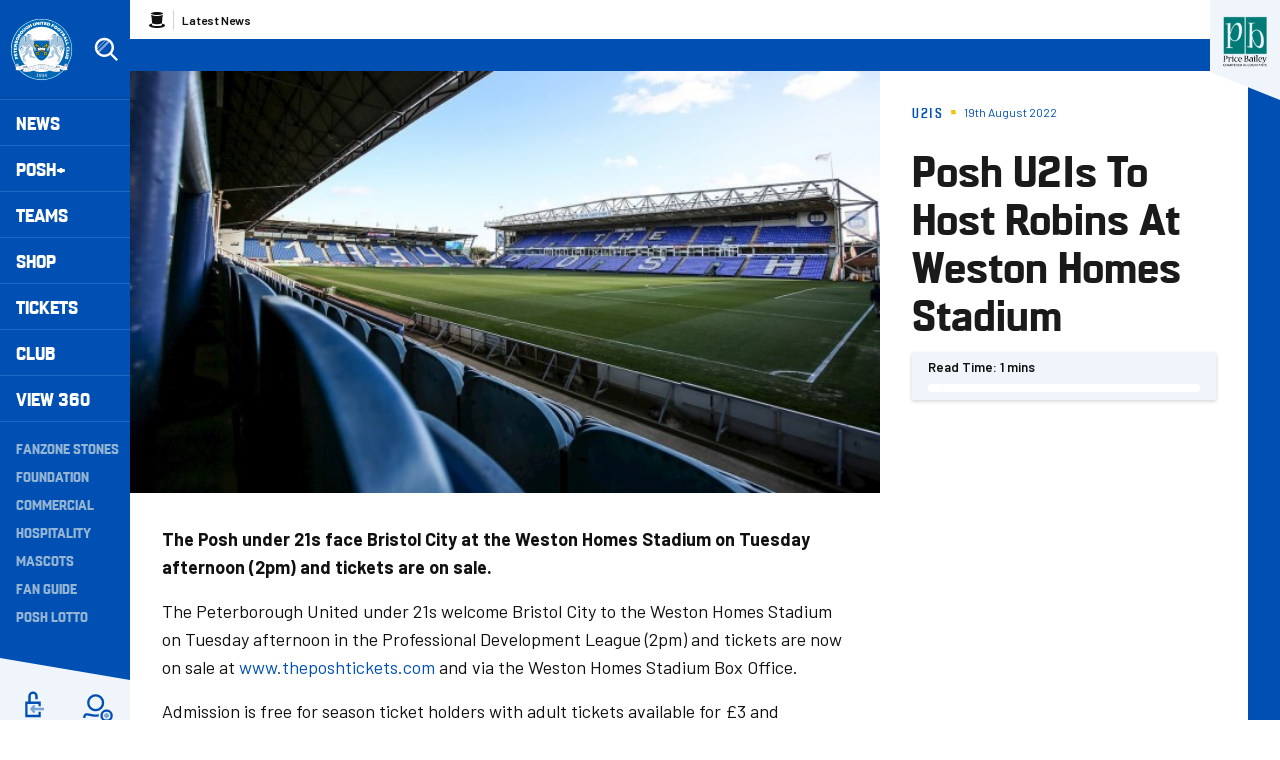

--- FILE ---
content_type: text/html; charset=UTF-8
request_url: https://www.theposh.com/news/posh-u21s-host-robins-weston-homes-stadium
body_size: 19804
content:
<!DOCTYPE html>
<html lang="en" dir="ltr" prefix="og: https://ogp.me/ns#">
  <head>
    <meta charset="utf-8" />
<script async="async" src="https://pagead2.googlesyndication.com/tag/js/gpt.js"></script>
<script type="text/javascript">window.ClubcastRegistry = window.ClubcastRegistry || [];</script>
<meta name="apple-itunes-app" content="app-id=1591639594" />
<script type="text/javascript">(function(w,d,s,l,i){w[l]=w[l]||[];var f=d.getElementsByTagName(s)[0],e=d.createElement(s);e.async=true;
e.src='https://api.clubcast.co.uk/analytics/cda.js?id='+i;f.parentNode.insertBefore(e,f);w.cde=w.cde||[];})
(window,document,'script','cda','posh');</script>
<link rel="canonical" href="https://www.theposh.com/news/posh-u21s-host-robins-weston-homes-stadium" />
<link rel="image_src" href="https://cdn.theposh.com/sites/default/files/styles/og_image_style_2_1/public/2021-11/weston%20homes%20stadium.jpg?h=308cfba5&amp;itok=xMdKeM6d" />
<meta property="og:url" content="https://www.theposh.com/news/posh-u21s-host-robins-weston-homes-stadium" />
<meta property="og:title" content="Posh U21s To Host Robins At Weston Homes Stadium | Peterborough United - The Posh" />
<meta property="og:image" content="https://cdn.theposh.com/sites/default/files/styles/og_image_style_2_1/public/2021-11/weston%20homes%20stadium.jpg?h=308cfba5&amp;itok=xMdKeM6d" />
<meta name="twitter:card" content="summary_large_image" />
<meta name="twitter:title" content="Posh U21s To Host Robins At Weston Homes Stadium | Peterborough United - The Posh" />
<meta name="twitter:image" content="https://cdn.theposh.com/sites/default/files/styles/og_image_style_2_1/public/2021-11/weston%20homes%20stadium.jpg?h=308cfba5&amp;itok=xMdKeM6d" />
<meta name="msapplication-TileColor" content="#0050b4" />
<meta name="theme-color" content="#eff5fa" />
<meta name="Generator" content="Drupal 10 (https://www.drupal.org)" />
<meta name="MobileOptimized" content="width" />
<meta name="HandheldFriendly" content="true" />
<meta name="viewport" content="width=device-width, initial-scale=1.0" />
<script type="application/ld+json">{
    "@context": "https://schema.org",
    "@graph": [
        {
            "@type": "NewsArticle",
            "headline": "Posh U21s To Host Robins At Weston Homes Stadium",
            "name": "Posh U21s To Host Robins At Weston Homes Stadium",
            "about": "U21s",
            "image": {
                "@type": "ImageObject",
                "representativeOfPage": "True",
                "url": "https://cdn.theposh.com/sites/default/files/styles/og_image_style_2_1/public/2021-11/weston%20homes%20stadium.jpg?h=308cfba5\u0026itok=xMdKeM6d"
            },
            "datePublished": "2022-08-19",
            "dateModified": "2022-08-23",
            "isAccessibleForFree": "True"
        },
        {
            "@type": "SportsTeam",
            "additionalType": "SportsOrganization",
            "@id": "https://www.theposh.com/",
            "name": "Peterborough United - The Posh",
            "url": "https://www.theposh.com/",
            "description": "The Club website for the team Peterborough United - The Posh"
        },
        {
            "@type": "WebSite",
            "@id": "https://www.theposh.com/",
            "name": "Peterborough United - The Posh",
            "url": "https://www.theposh.com/"
        }
    ]
}</script>
<style type="text/css">#m-ad-slot-30833 { width: 300px; height: 250px; }</style>
<style type="text/css">#m-ad-slot-30832 { width: 300px; height: 250px; }</style>
<style type="text/css">#m-ad-slot-30831 { width: 300px; height: 250px; }</style>
<style type="text/css">#m-ad-slot-30830 { width: 300px; height: 250px; }</style>
<link rel="manifest" href="/site.webmanifest" />
<link rel="apple-touch-icon" sizes="180x180" href="https://cdn.theposh.com/sites/default/files/favicons/apple-touch-icon.png" />
<link rel="icon" type="image/png" sizes="32x32" href="https://cdn.theposh.com/sites/default/files/favicons/favicon-32x32.png" />
<link rel="icon" type="image/png" sizes="16x16" href="https://cdn.theposh.com/sites/default/files/favicons/favicon-16x16.png" />
<link rel="manifest" href="https://cdn.theposh.com/sites/default/files/favicons/site.webmanifest" />
<link rel="mask-icon" href="https://cdn.theposh.com/sites/default/files/favicons/safari-pinned-tab.svg" color="#0050b4" />
<script>window.addEventListener('cc:onConsent', function(data) {
  if (data.detail.cookie.categories.includes('performance')) {
  (function(w,d,s,l,i){w[l]=w[l]||[];w[l].push({'gtm.start':new Date().getTime(),event:'gtm.js'});var f=d.getElementsByTagName(s)[0];var j=d.createElement(s);var dl=l!='dataLayer'?'&l='+l:'';j.src='https://www.googletagmanager.com/gtm.js?id='+i+dl+'';j.async=true;f.parentNode.insertBefore(j,f);})(window,document,'script','dataLayer','GTM-TLB5Q8L');
  }
});</script>

    <title>Posh U21s To Host Robins At Weston Homes Stadium | Peterborough United - The Posh</title>
    <link rel="stylesheet" media="all" href="/themes/contrib/stable/css/system/components/align.module.css?t8vne6" />
<link rel="stylesheet" media="all" href="/themes/contrib/stable/css/system/components/fieldgroup.module.css?t8vne6" />
<link rel="stylesheet" media="all" href="/themes/contrib/stable/css/system/components/container-inline.module.css?t8vne6" />
<link rel="stylesheet" media="all" href="/themes/contrib/stable/css/system/components/clearfix.module.css?t8vne6" />
<link rel="stylesheet" media="all" href="/themes/contrib/stable/css/system/components/details.module.css?t8vne6" />
<link rel="stylesheet" media="all" href="/themes/contrib/stable/css/system/components/hidden.module.css?t8vne6" />
<link rel="stylesheet" media="all" href="/themes/contrib/stable/css/system/components/item-list.module.css?t8vne6" />
<link rel="stylesheet" media="all" href="/themes/contrib/stable/css/system/components/js.module.css?t8vne6" />
<link rel="stylesheet" media="all" href="/themes/contrib/stable/css/system/components/nowrap.module.css?t8vne6" />
<link rel="stylesheet" media="all" href="/themes/contrib/stable/css/system/components/position-container.module.css?t8vne6" />
<link rel="stylesheet" media="all" href="/themes/contrib/stable/css/system/components/reset-appearance.module.css?t8vne6" />
<link rel="stylesheet" media="all" href="/themes/contrib/stable/css/system/components/resize.module.css?t8vne6" />
<link rel="stylesheet" media="all" href="/themes/contrib/stable/css/system/components/system-status-counter.css?t8vne6" />
<link rel="stylesheet" media="all" href="/themes/contrib/stable/css/system/components/system-status-report-counters.css?t8vne6" />
<link rel="stylesheet" media="all" href="/themes/contrib/stable/css/system/components/system-status-report-general-info.css?t8vne6" />
<link rel="stylesheet" media="all" href="/themes/contrib/stable/css/system/components/tablesort.module.css?t8vne6" />
<link rel="stylesheet" media="all" href="/modules/contrib/paragraphs/css/paragraphs.unpublished.css?t8vne6" />
<link rel="stylesheet" media="all" href="/themes/contrib/classy/css/components/action-links.css?t8vne6" />
<link rel="stylesheet" media="all" href="/themes/contrib/classy/css/components/breadcrumb.css?t8vne6" />
<link rel="stylesheet" media="all" href="/themes/contrib/classy/css/components/button.css?t8vne6" />
<link rel="stylesheet" media="all" href="/themes/contrib/classy/css/components/collapse-processed.css?t8vne6" />
<link rel="stylesheet" media="all" href="/themes/contrib/classy/css/components/container-inline.css?t8vne6" />
<link rel="stylesheet" media="all" href="/themes/contrib/classy/css/components/details.css?t8vne6" />
<link rel="stylesheet" media="all" href="/themes/contrib/classy/css/components/exposed-filters.css?t8vne6" />
<link rel="stylesheet" media="all" href="/themes/contrib/classy/css/components/field.css?t8vne6" />
<link rel="stylesheet" media="all" href="/themes/contrib/classy/css/components/form.css?t8vne6" />
<link rel="stylesheet" media="all" href="/themes/contrib/classy/css/components/icons.css?t8vne6" />
<link rel="stylesheet" media="all" href="/themes/contrib/classy/css/components/inline-form.css?t8vne6" />
<link rel="stylesheet" media="all" href="/themes/contrib/classy/css/components/item-list.css?t8vne6" />
<link rel="stylesheet" media="all" href="/themes/contrib/classy/css/components/link.css?t8vne6" />
<link rel="stylesheet" media="all" href="/themes/contrib/classy/css/components/links.css?t8vne6" />
<link rel="stylesheet" media="all" href="/themes/contrib/classy/css/components/menu.css?t8vne6" />
<link rel="stylesheet" media="all" href="/themes/contrib/classy/css/components/more-link.css?t8vne6" />
<link rel="stylesheet" media="all" href="/themes/contrib/classy/css/components/pager.css?t8vne6" />
<link rel="stylesheet" media="all" href="/themes/contrib/classy/css/components/tabledrag.css?t8vne6" />
<link rel="stylesheet" media="all" href="/themes/contrib/classy/css/components/tableselect.css?t8vne6" />
<link rel="stylesheet" media="all" href="/themes/contrib/classy/css/components/tablesort.css?t8vne6" />
<link rel="stylesheet" media="all" href="/themes/contrib/classy/css/components/tabs.css?t8vne6" />
<link rel="stylesheet" media="all" href="/themes/contrib/classy/css/components/textarea.css?t8vne6" />
<link rel="stylesheet" media="all" href="/themes/contrib/classy/css/components/ui-dialog.css?t8vne6" />
<link rel="stylesheet" media="all" href="/themes/contrib/classy/css/components/messages.css?t8vne6" />
<link rel="stylesheet" media="all" href="/themes/contrib/classy/css/components/node.css?t8vne6" />
<link rel="stylesheet" media="all" href="/themes/custom/peterborough/css/style.bd6c5975caf311af4d34.css?t8vne6" />
<link rel="stylesheet" media="all" href="/themes/custom/clubcast/css/hero.a6530ef427af991a8bb4.css?t8vne6" />
<link rel="stylesheet" media="all" href="/themes/custom/peterborough/css/hero.f3ddeea52b0eb25ffa6b.css?t8vne6" />
<link rel="stylesheet" media="all" href="/themes/custom/peterborough/css/node.0a48d4dc956d28098b55.css?t8vne6" />
<link rel="stylesheet" media="all" href="/themes/custom/clubcast/css/node_article_full.31d6cfe0d16ae931b73c.css?t8vne6" />
<link rel="stylesheet" media="all" href="/themes/custom/peterborough/css/textarea.fe8b82f02c8d04da564b.css?t8vne6" />
<link rel="stylesheet" media="all" href="/themes/custom/peterborough/css/cookie_consent.3a84d2bcf23f96d7aef5.css?t8vne6" />
<link rel="stylesheet" media="all" href="/sites/default/files/asset_injector/css/migrated_header_styles_0-1ef429137366cbcfaeb7cdb5ecedea44.css?t8vne6" />

    <script src="/sites/default/files/asset_injector/js/migrated_header_scripts_0-65adac1042d23cee9e6e13ed31472321.js?t8vne6"></script>

  </head>
  <body class="path-node page-node-type-article">
        <a href="#main-content" class="visually-hidden focusable skip-link">
      Skip to main content
    </a>
    
      <div class="dialog-off-canvas-main-canvas" data-off-canvas-main-canvas>
    <div class="layout-container">
  <header role="banner" class="m-header">
  <div class="m-header__inner">
    <button class="m-hamburger js--toggle-menu" type="button" aria-label="Toggle site navigation">
      <span class="m-hamburger__box" aria-hidden="true">
        <span class="m-hamburger__inner"></span>
      </span>
    </button>
    <div class="m-header__logo">
      <a href="https://www.theposh.com/" title="Link to Peterborough United homepage" class="m-header__logo-link">
        <span class="show-for-sr">Peterborough United badge - Link to home</span>
        <img src="/themes/custom/peterborough/files/peterborough-united.svg" width="55" height="55" alt="Peterborough United" title="Back to home" />
      </a>
    </div>
    <div class="m-header__search">
      <button class="m-header__search-btn js--toggle-search" type="button" aria-label="Toggle search">
        <svg aria-hidden="true" class="js--toggle-search--open" width="40" height="40" viewBox="0 0 40 40" xmlns="http://www.w3.org/2000/svg">
          <title>Search</title>
          <g fill="#FFF" fill-rule="evenodd">
            <path d="M18 6c6.627 0 12 5.373 12 12 0 2.773-.94 5.327-2.52 7.359L35.12 33 33 35.121l-7.641-7.641A11.948 11.948 0 0 1 18 30c-6.627 0-12-5.373-12-12S11.373 6 18 6zm0 3a9 9 0 1 0 0 18 9 9 0 0 0 0-18z" fill-rule="nonzero"/>
            <path d="m23.071 8.929 2.121 2.121L11.05 25.192l-2.121-2.12L23.07 8.928zM20.95 6.808l.707.707L7.515 21.657l-.707-.707L20.95 6.808z" opacity=".5"/>
          </g>
        </svg>
        <svg aria-hidden="true" class="js--toggle-search--close" width="40" height="40" viewBox="0 0 40 40" xmlns="http://www.w3.org/2000/svg">
          <g fill="#F0C509" fill-rule="evenodd">
            <path d="m10.454 27.425 16.97-16.97 2.122 2.12-16.97 16.97z"/>
            <path d="m12.575 10.454 16.97 16.97-2.12 2.122-16.97-16.97z"/>
          </g>
        </svg>
      </button>
    </div>
    <div class="m-header__nav">
              <div class="m-header-sponsor m-header-sponsor--mobile">
          <div class="cc_sponsor_entity m-sponsor m-sponsor--light" role="contentinfo">
  <div class="m-sponsor__image">
    <a href="https&#x3A;&#x2F;&#x2F;www.pricebailey.co.uk&#x2F;" title="Website&#x20;Sponsor" data-id="48" rel="sponsored" onclick="window.cde&&window.cde.push(['sponsors','click',this.getAttribute('title'),null,{id1:this.getAttribute('data-id')}])">
      <figure class="media media--type-cc-sponsor-entity media--view-mode-light">
  
      <div class="media__inner">
      
  <div class="field field--name-field-media-cc-sponsor field--type-image field--label-hidden field__items">
        <div class="field__item">    <img loading="lazy" style="object-fit: cover; object-position: 50% 50%; font-family: &#039;object-fit:cover;object-position:50% 50%&#039;" srcset="https://cdn.theposh.com/sites/default/files/styles/medium/public/2023-10/untitled_design_77.png?itok=B67a6Twz 220w" sizes="220px" width="220" height="220" src="https://cdn.theposh.com/sites/default/files/styles/medium/public/2023-10/untitled_design_77.png?itok=B67a6Twz" alt="Price Bailey website sponsor" />


</div>
  </div>
    </div>
    <figcaption>
      
    </figcaption>
  </figure>

    </a>
  </div>
</div>

        </div>
              <div class="region region-primary-menu">
    <div class="views-exposed-form m-form-exposed m-search block block-views block-views-exposed-filter-blockcc-search-page-1" data-drupal-selector="views-exposed-form-cc-search-page-1" id="block-exposedformcc-searchpage-1">
  
    
      <form action="/search" method="get" id="views-exposed-form-cc-search-page-1" accept-charset="UTF-8">
  <div class="form--inline clearfix">
  <div class="js-form-item form-item js-form-type-textfield form-type-textfield js-form-item-results-for form-item-results-for">
      <label for="edit-results-for">Search</label>
        <input data-drupal-selector="edit-results-for" type="text" id="edit-results-for" name="results_for" value="" size="30" maxlength="128" class="form-text" />

        </div>
<div data-drupal-selector="edit-actions" class="form-actions js-form-wrapper form-wrapper" id="edit-actions"><input data-drupal-selector="edit-submit-cc-search" type="submit" id="edit-submit-cc-search" value="Apply" class="button js-form-submit form-submit" />
</div>

</div>

</form>

  </div>
<nav role="navigation" aria-labelledby="block-meganavigation-menu" id="block-meganavigation" class="block block-menu navigation menu--mega-navigation m-main-nav">
            
  <h2 class="visually-hidden" id="block-meganavigation-menu">Mega Navigation</h2>
  

        

                        <ul class="m-main-nav__menu">
                                                        <li class="menu-item menu-item--expanded">
                <a href="/news" title="News">
                  News
                  <span class="menu-item-icon"></span>
                </a>
                                                          <ul class="submenu">
                                                        <li class="menu-item menu-item--expanded">
                <a href="" title="Read Now">
                  Read Now
                  <span class="menu-item-icon"></span>
                </a>
                                                          <ul class="submenu">
                                                        <li class="menu-item">
                <a href="/news" title="Latest News">
                  Latest News
                  <span class="menu-item-icon"></span>
                </a>
                              </li>
                                                            <li class="menu-item">
                <a href="/news-category/club-news" title="Club News">
                  Club News
                  <span class="menu-item-icon"></span>
                </a>
                              </li>
                                                            <li class="menu-item">
                <a href="/news-category/ticket-news" title="Ticket News">
                  Ticket News
                  <span class="menu-item-icon"></span>
                </a>
                              </li>
                                                            <li class="menu-item">
                <a href="/news-category/photo-galleries" title="Galleries">
                  Galleries
                  <span class="menu-item-icon"></span>
                </a>
                              </li>
                                                            <li class="menu-item">
                <a href="/news-category/match-previews" title="Match Previews">
                  Match Previews
                  <span class="menu-item-icon"></span>
                </a>
                              </li>
                                                            <li class="menu-item">
                <a href="/news-category/match-reports" title="Match Reports">
                  Match Reports
                  <span class="menu-item-icon"></span>
                </a>
                              </li>
                                                            <li class="menu-item">
                <a href="/news-category/player-awards" title="Player Awards">
                  Player Awards
                  <span class="menu-item-icon"></span>
                </a>
                              </li>
                                                            <li class="menu-item">
                <a href="/news-category/brand-evolution" title="Brand Evolution">
                  Brand Evolution
                  <span class="menu-item-icon"></span>
                </a>
                              </li>
                                
        </ul>
    
                              </li>
                                                            <li class="menu-item menu-item--expanded">
                <a href="/news?category=All&amp;field_tags_target_id=1320" title="Team News">
                  Team News
                  <span class="menu-item-icon"></span>
                </a>
                                                          <ul class="submenu">
                                                        <li class="menu-item">
                <a href="/news?category=711" title="Men">
                  Men
                  <span class="menu-item-icon"></span>
                </a>
                              </li>
                                                            <li class="menu-item">
                <a href="/news?category=1868" title="Women">
                  Women
                  <span class="menu-item-icon"></span>
                </a>
                              </li>
                                                            <li class="menu-item">
                <a href="/news?category=1045" title="U21s">
                  U21s
                  <span class="menu-item-icon"></span>
                </a>
                              </li>
                                                            <li class="menu-item">
                <a href="/news?category=1044" title="Academy">
                  Academy
                  <span class="menu-item-icon"></span>
                </a>
                              </li>
                                
        </ul>
    
                              </li>
                                
        </ul>
    
                              </li>
                                                            <li class="menu-item menu-item--expanded">
                <a href="/video/section?feed=c80ac797-2ff3-4fb2-8cf1-9b9551fcc389&amp;section=f2629903-7fcf-43cc-a96b-4191d10f4994" title="Posh+">
                  Posh+
                  <span class="menu-item-icon"></span>
                </a>
                                                          <ul class="submenu">
                                                        <li class="menu-item menu-item--expanded">
                <a href="/posh-plus" title="Watch">
                  Watch
                  <span class="menu-item-icon"></span>
                </a>
                                                          <ul class="submenu">
                                                        <li class="menu-item">
                <a href="https://www.theposh.com/video/live" title="Live Match Streaming">
                  Live Match Streaming
                  <span class="menu-item-icon"></span>
                </a>
                              </li>
                                                            <li class="menu-item">
                <a href="/posh-plus" title="Latest Videos">
                  Latest Videos
                  <span class="menu-item-icon"></span>
                </a>
                              </li>
                                                            <li class="menu-item">
                <a href="/videos/watch-now/interviews" title="Interviews">
                  Interviews
                  <span class="menu-item-icon"></span>
                </a>
                              </li>
                                                            <li class="menu-item">
                <a href="https://www.theposh.com/video/section?feed=b554410f-b9f8-479a-9698-7beb7abc67a1&amp;section=ccfe5e86-c91f-4910-a6f7-88048808f0d4" title="Features">
                  Features
                  <span class="menu-item-icon"></span>
                </a>
                              </li>
                                                            <li class="menu-item">
                <a href="https://www.theposh.com/video/section?feed=4409c510-14e9-483c-be99-d54d305e04d9&amp;section=aabb849e-6003-4df6-947b-5d539c561dd3" title="Half-Way Line">
                  Half-Way Line
                  <span class="menu-item-icon"></span>
                </a>
                              </li>
                                                            <li class="menu-item">
                <a href="/pitchside-posh" title="Pitchside Posh">
                  Pitchside Posh
                  <span class="menu-item-icon"></span>
                </a>
                              </li>
                                                            <li class="menu-item">
                <a href="/posh/watch/highlights" title="Highlights">
                  Highlights
                  <span class="menu-item-icon"></span>
                </a>
                              </li>
                                                            <li class="menu-item">
                <a href="/full-match-replays" title="Full Match Replays">
                  Full Match Replays
                  <span class="menu-item-icon"></span>
                </a>
                              </li>
                                                            <li class="menu-item">
                <a href="https://www.theposh.com/video/section?feed=fdc8e87e-c6de-457e-bd61-a9026ab2e3b3&amp;section=52a32a7c-8b2c-43f4-8b3a-d9a2ba7c49fd" title="In-Depth Interviews">
                  In-Depth Interviews
                  <span class="menu-item-icon"></span>
                </a>
                              </li>
                                                            <li class="menu-item">
                <a href="/video/section?feed=c80ac797-2ff3-4fb2-8cf1-9b9551fcc389&amp;section=f2629903-7fcf-43cc-a96b-4191d10f4994" title="View All">
                  View All
                  <span class="menu-item-icon"></span>
                </a>
                              </li>
                                
        </ul>
    
                              </li>
                                                            <li class="menu-item menu-item--expanded">
                <a href="" title="Posh+">
                  Posh+
                  <span class="menu-item-icon"></span>
                </a>
                                                          <ul class="submenu">
                                                        <li class="menu-item">
                <a href="/video/packages" title="Subscribe to Posh+">
                  Subscribe to Posh+
                  <span class="menu-item-icon"></span>
                </a>
                              </li>
                                                            <li class="menu-item">
                <a href="/video/packages" title="Buy A Match Pass">
                  Buy A Match Pass
                  <span class="menu-item-icon"></span>
                </a>
                              </li>
                                                            <li class="menu-item">
                <a href="https://peterboroughpayments.streamamg.com/account" title="Manage My Posh+ Account">
                  Manage My Posh+ Account
                  <span class="menu-item-icon"></span>
                </a>
                              </li>
                                                            <li class="menu-item">
                <a href="/poshplus/posh-domestic-subscription" title="About Posh+ Domestic">
                  About Posh+ Domestic
                  <span class="menu-item-icon"></span>
                </a>
                              </li>
                                                            <li class="menu-item">
                <a href="/poshplus/posh-international-subscription" title="About Posh+ International">
                  About Posh+ International
                  <span class="menu-item-icon"></span>
                </a>
                              </li>
                                                            <li class="menu-item">
                <a href="/poshplus/posh-support-faqs" title="Support &amp; FAQs">
                  Support & FAQs
                  <span class="menu-item-icon"></span>
                </a>
                              </li>
                                
        </ul>
    
                              </li>
                                
        </ul>
    
                              </li>
                                                            <li class="menu-item menu-item--expanded">
                <a href="/fixture/list/226" title="Teams">
                  Teams
                  <span class="menu-item-icon"></span>
                </a>
                                                          <ul class="submenu">
                                                        <li class="menu-item menu-item--expanded">
                <a href="/fixture/list/226" title="Men">
                  Men
                  <span class="menu-item-icon"></span>
                </a>
                                                          <ul class="submenu">
                                                        <li class="menu-item">
                <a href="/news?category=711&amp;field_tags_target_id=All" title="Team News">
                  Team News
                  <span class="menu-item-icon"></span>
                </a>
                              </li>
                                                            <li class="menu-item">
                <a href="/players/226" title="Player Profiles">
                  Player Profiles
                  <span class="menu-item-icon"></span>
                </a>
                              </li>
                                                            <li class="menu-item">
                <a href="/fixture/list/226" title="Fixtures">
                  Fixtures
                  <span class="menu-item-icon"></span>
                </a>
                              </li>
                                                            <li class="menu-item">
                <a href="/fixture/result/226" title="Results">
                  Results
                  <span class="menu-item-icon"></span>
                </a>
                              </li>
                                                            <li class="menu-item">
                <a href="/table/226" title="League Table">
                  League Table
                  <span class="menu-item-icon"></span>
                </a>
                              </li>
                                
        </ul>
    
                              </li>
                                                            <li class="menu-item menu-item--expanded">
                <a href="" title="Women">
                  Women
                  <span class="menu-item-icon"></span>
                </a>
                                                          <ul class="submenu">
                                                        <li class="menu-item">
                <a href="/news?category=All&amp;field_tags_target_id=1374" title="Team News">
                  Team News
                  <span class="menu-item-icon"></span>
                </a>
                              </li>
                                                            <li class="menu-item">
                <a href="/players/998" title="Player Profiles">
                  Player Profiles
                  <span class="menu-item-icon"></span>
                </a>
                              </li>
                                                            <li class="menu-item">
                <a href="https://www.theposh.com/fixture/list/998" title="Fixtures">
                  Fixtures
                  <span class="menu-item-icon"></span>
                </a>
                              </li>
                                                            <li class="menu-item">
                <a href="/fixture/result/998" title="Results">
                  Results
                  <span class="menu-item-icon"></span>
                </a>
                              </li>
                                                            <li class="menu-item">
                <a href="https://theposh.cc/womens-league-table" title="League Table">
                  League Table
                  <span class="menu-item-icon"></span>
                </a>
                              </li>
                                                            <li class="menu-item">
                <a href="/teams/women/matchday-guide" title="Match Day Guide">
                  Match Day Guide
                  <span class="menu-item-icon"></span>
                </a>
                              </li>
                                
        </ul>
    
                              </li>
                                                            <li class="menu-item menu-item--expanded">
                <a href="" title="U21">
                  U21
                  <span class="menu-item-icon"></span>
                </a>
                                                          <ul class="submenu">
                                                        <li class="menu-item">
                <a href="/news?category=All&amp;field_tags_target_id=2243" title="Team News">
                  Team News
                  <span class="menu-item-icon"></span>
                </a>
                              </li>
                                                            <li class="menu-item">
                <a href="/players/1024" title="Player Profiles">
                  Player Profiles
                  <span class="menu-item-icon"></span>
                </a>
                              </li>
                                                            <li class="menu-item">
                <a href="/fixture/list/1024" title="Fixtures">
                  Fixtures
                  <span class="menu-item-icon"></span>
                </a>
                              </li>
                                                            <li class="menu-item">
                <a href="/fixture/result/1024" title="Results">
                  Results
                  <span class="menu-item-icon"></span>
                </a>
                              </li>
                                
        </ul>
    
                              </li>
                                                            <li class="menu-item menu-item--expanded">
                <a href="" title="U18">
                  U18
                  <span class="menu-item-icon"></span>
                </a>
                                                          <ul class="submenu">
                                                        <li class="menu-item">
                <a href="/players/319" title="Player Profiles">
                  Player Profiles
                  <span class="menu-item-icon"></span>
                </a>
                              </li>
                                                            <li class="menu-item">
                <a href="/fixture/list/319" title="Fixtures">
                  Fixtures
                  <span class="menu-item-icon"></span>
                </a>
                              </li>
                                                            <li class="menu-item">
                <a href="/fixture/result/319" title="Results">
                  Results
                  <span class="menu-item-icon"></span>
                </a>
                              </li>
                                                            <li class="menu-item">
                <a href="/news?category=All&amp;field_tags_target_id=1105" title="Team News">
                  Team News
                  <span class="menu-item-icon"></span>
                </a>
                              </li>
                                
        </ul>
    
                              </li>
                                                            <li class="menu-item menu-item--expanded">
                <a href="/academy" title="The Academy">
                  The Academy
                  <span class="menu-item-icon"></span>
                </a>
                                                          <ul class="submenu">
                                                        <li class="menu-item">
                <a href="/academy/welcome-academy" title="Welcome To The Academy">
                  Welcome To The Academy
                  <span class="menu-item-icon"></span>
                </a>
                              </li>
                                                            <li class="menu-item">
                <a href="/academy/vision-mission" title="Vision &amp; Mission">
                  Vision & Mission
                  <span class="menu-item-icon"></span>
                </a>
                              </li>
                                                            <li class="menu-item">
                <a href="/academy/objectives" title="Objectives">
                  Objectives
                  <span class="menu-item-icon"></span>
                </a>
                              </li>
                                                            <li class="menu-item">
                <a href="/academy/philosophy" title="Philosophy">
                  Philosophy
                  <span class="menu-item-icon"></span>
                </a>
                              </li>
                                
        </ul>
    
                              </li>
                                                            <li class="menu-item menu-item--expanded">
                <a href="" title="Women&#039;s Academy">
                  Women's Academy
                  <span class="menu-item-icon"></span>
                </a>
                                                          <ul class="submenu">
                                                        <li class="menu-item">
                <a href="/teams/womens-academy/welcome-womens-academy" title="About the Women&#039;s Academy">
                  About the Women's Academy
                  <span class="menu-item-icon"></span>
                </a>
                              </li>
                                
        </ul>
    
                              </li>
                                
        </ul>
    
                              </li>
                                                            <li class="menu-item">
                <a href="https://www.theposhonlinestore.com/?utm_source=homepage&amp;utm_medium=navigation&amp;utm_campaign=mainclubwebsite" title="Shop">
                  Shop
                  <span class="menu-item-icon"></span>
                </a>
                              </li>
                                                            <li class="menu-item menu-item--expanded">
                <a href="http://www.theposhtickets.com" title="Tickets">
                  Tickets
                  <span class="menu-item-icon"></span>
                </a>
                                                          <ul class="submenu">
                                                        <li class="menu-item menu-item--expanded">
                <a href="" title="Upcoming Games">
                  Upcoming Games
                  <span class="menu-item-icon"></span>
                </a>
                                                          <ul class="submenu">
                                                        <li class="menu-item">
                <a href="http://www.theposhtickets.com/?utm_source=homepage&amp;utm_medium=navigation&amp;utm_campaign=mainclubwebsite" title="Buy Tickets">
                  Buy Tickets
                  <span class="menu-item-icon"></span>
                </a>
                              </li>
                                                            <li class="menu-item">
                <a href="/news?category=1043&amp;field_tags_target_id=All" title="Ticket News">
                  Ticket News
                  <span class="menu-item-icon"></span>
                </a>
                              </li>
                                                            <li class="menu-item">
                <a href="/news?category=1043&amp;field_tags_target_id=1838" title="Away Ticket Information">
                  Away Ticket Information
                  <span class="menu-item-icon"></span>
                </a>
                              </li>
                                                            <li class="menu-item">
                <a href="/tickets/upcoming-games/moving-your-season-ticket-seat-gh-display-stand" title="GH Display Stand Seat Move">
                  GH Display Stand Seat Move
                  <span class="menu-item-icon"></span>
                </a>
                              </li>
                                
        </ul>
    
                              </li>
                                                            <li class="menu-item menu-item--expanded">
                <a href="" title="Tickets &amp; Memberships">
                  Tickets & Memberships
                  <span class="menu-item-icon"></span>
                </a>
                                                          <ul class="submenu">
                                                        <li class="menu-item">
                <a href="/match-tickets-202526" title="Match Tickets 2025/26">
                  Match Tickets 2025/26
                  <span class="menu-item-icon"></span>
                </a>
                              </li>
                                                            <li class="menu-item">
                <a href="/tickets/tickets-memberships/half-season-tickets" title="Half Season Tickets">
                  Half Season Tickets
                  <span class="menu-item-icon"></span>
                </a>
                              </li>
                                                            <li class="menu-item">
                <a href="/10-game-flexi-ticket" title="10-Game Flexi Ticket (25/26)">
                  10-Game Flexi Ticket (25/26)
                  <span class="menu-item-icon"></span>
                </a>
                              </li>
                                                            <li class="menu-item">
                <a href="https://www.eticketing.co.uk/theposh/Memberships/List/?utm_source=homepage&amp;utm_medium=navigation&amp;utm_campaign=mainclubwebsite" title="Memberships">
                  Memberships
                  <span class="menu-item-icon"></span>
                </a>
                              </li>
                                                            <li class="menu-item">
                <a href="/tickets/tickets-memberships/group-bookings" title="Group Bookings">
                  Group Bookings
                  <span class="menu-item-icon"></span>
                </a>
                              </li>
                                                            <li class="menu-item">
                <a href="/tickets/tickets-memberships/hospitality" title="Hospitality">
                  Hospitality
                  <span class="menu-item-icon"></span>
                </a>
                              </li>
                                                            <li class="menu-item">
                <a href="/coach-travel" title="Coach Travel">
                  Coach Travel
                  <span class="menu-item-icon"></span>
                </a>
                              </li>
                                
        </ul>
    
                              </li>
                                                            <li class="menu-item menu-item--expanded">
                <a href="/tickets/information" title="Information">
                  Information
                  <span class="menu-item-icon"></span>
                </a>
                                                          <ul class="submenu">
                                                        <li class="menu-item">
                <a href="/tickets/information/junior-grassroots-club-partner-programme" title="Junior Grassroots Club Partner Programme">
                  Junior Grassroots Club Partner Programme
                  <span class="menu-item-icon"></span>
                </a>
                              </li>
                                                            <li class="menu-item">
                <a href="/tickets/information/grassroots-club-package" title="Junior Grassroots Club VIP Experience">
                  Junior Grassroots Club VIP Experience
                  <span class="menu-item-icon"></span>
                </a>
                              </li>
                                                            <li class="menu-item">
                <a href="/tickets/information/match-day" title="Match Day">
                  Match Day
                  <span class="menu-item-icon"></span>
                </a>
                              </li>
                                                            <li class="menu-item">
                <a href="/tickets/information/ticket-priority-scheme" title="Priority Scheme">
                  Priority Scheme
                  <span class="menu-item-icon"></span>
                </a>
                              </li>
                                                            <li class="menu-item">
                <a href="/tickets/information/schools-initiative" title="Schools Initiative">
                  Schools Initiative
                  <span class="menu-item-icon"></span>
                </a>
                              </li>
                                                            <li class="menu-item">
                <a href="/tickets/information/weston-homes-stadium" title="Stadium Plan &amp; Directions">
                  Stadium Plan & Directions
                  <span class="menu-item-icon"></span>
                </a>
                              </li>
                                                            <li class="menu-item">
                <a href="https://www.theposh.com/club/policies-inclusions/ticket-purchase-policy" title="Ticket Purchase Policy">
                  Ticket Purchase Policy
                  <span class="menu-item-icon"></span>
                </a>
                              </li>
                                                            <li class="menu-item">
                <a href="/tickets/information/video-guides-ticketing" title="Video Guides For Ticketing">
                  Video Guides For Ticketing
                  <span class="menu-item-icon"></span>
                </a>
                              </li>
                                
        </ul>
    
                              </li>
                                
        </ul>
    
                              </li>
                                                            <li class="menu-item menu-item--expanded">
                <a href="/club" title="Club">
                  Club
                  <span class="menu-item-icon"></span>
                </a>
                                                          <ul class="submenu">
                                                        <li class="menu-item menu-item--expanded">
                <a href="/club" title="Club">
                  Club
                  <span class="menu-item-icon"></span>
                </a>
                                                          <ul class="submenu">
                                                        <li class="menu-item">
                <a href="https://ask.theposh.com/" title="Got a question? Ask Posh">
                  Got a question? Ask Posh
                  <span class="menu-item-icon"></span>
                </a>
                              </li>
                                                            <li class="menu-item">
                <a href="/club/club-information" title="Club Information">
                  Club Information
                  <span class="menu-item-icon"></span>
                </a>
                              </li>
                                                            <li class="menu-item">
                <a href="/club/club/international-pathway-programme" title="International Pathway Programme">
                  International Pathway Programme
                  <span class="menu-item-icon"></span>
                </a>
                              </li>
                                                            <li class="menu-item">
                <a href="/club/policies-inclusions" title="Policies &amp; Inclusion">
                  Policies & Inclusion
                  <span class="menu-item-icon"></span>
                </a>
                              </li>
                                                            <li class="menu-item">
                <a href="https://www.theposh.com/club/policies-inclusions/safeguarding-policy" title="Safeguarding">
                  Safeguarding
                  <span class="menu-item-icon"></span>
                </a>
                              </li>
                                                            <li class="menu-item">
                <a href="/club/stadiums/weston-homes-stadium" title="The Weston Homes Stadium">
                  The Weston Homes Stadium
                  <span class="menu-item-icon"></span>
                </a>
                              </li>
                                                            <li class="menu-item">
                <a href="/club/club-information/job-vacancies" title="Job Vacancies">
                  Job Vacancies
                  <span class="menu-item-icon"></span>
                </a>
                              </li>
                                                            <li class="menu-item">
                <a href="/club/host-families-academy" title="Host Families - Academy">
                  Host Families - Academy
                  <span class="menu-item-icon"></span>
                </a>
                              </li>
                                                            <li class="menu-item">
                <a href="/club/club-information/customer-charter-202526" title="Customer Charter">
                  Customer Charter
                  <span class="menu-item-icon"></span>
                </a>
                              </li>
                                                            <li class="menu-item">
                <a href="/club/contact-us" title="Contact Us &amp; Opening Hours">
                  Contact Us & Opening Hours
                  <span class="menu-item-icon"></span>
                </a>
                              </li>
                                
        </ul>
    
                              </li>
                                                            <li class="menu-item menu-item--expanded">
                <a href="/fans" title="Fans">
                  Fans
                  <span class="menu-item-icon"></span>
                </a>
                                                          <ul class="submenu">
                                                        <li class="menu-item">
                <a href="https://www.theposh.com/club/fans/birthday-requests" title="Birthday Requests">
                  Birthday Requests
                  <span class="menu-item-icon"></span>
                </a>
                              </li>
                                                            <li class="menu-item">
                <a href="/club/fans/posh-fan-guide" title="Fan Guide">
                  Fan Guide
                  <span class="menu-item-icon"></span>
                </a>
                              </li>
                                                            <li class="menu-item">
                <a href="/club/policies-inclusions/policy-supporters-disabilities" title="Disabled Fans">
                  Disabled Fans
                  <span class="menu-item-icon"></span>
                </a>
                              </li>
                                                            <li class="menu-item">
                <a href="/club/fans/fans-around-world" title="Fans Around The World">
                  Fans Around The World
                  <span class="menu-item-icon"></span>
                </a>
                              </li>
                                                            <li class="menu-item">
                <a href="/junior-posh/peters-burrow" title="Peter&#039;s Burrow">
                  Peter's Burrow
                  <span class="menu-item-icon"></span>
                </a>
                              </li>
                                                            <li class="menu-item">
                <a href="/club/fans/season-ticket-holder-discounts" title="Season Ticket Holder Discounts">
                  Season Ticket Holder Discounts
                  <span class="menu-item-icon"></span>
                </a>
                              </li>
                                                            <li class="menu-item">
                <a href="/posh-lotto" title="Posh Lotto">
                  Posh Lotto
                  <span class="menu-item-icon"></span>
                </a>
                              </li>
                                
        </ul>
    
                              </li>
                                                            <li class="menu-item menu-item--expanded">
                <a href="" title="Events">
                  Events
                  <span class="menu-item-icon"></span>
                </a>
                                                          <ul class="submenu">
                                                        <li class="menu-item">
                <a href="https://westonhomesstadium.com/christmas-party/" title="Christmas Parties">
                  Christmas Parties
                  <span class="menu-item-icon"></span>
                </a>
                              </li>
                                                            <li class="menu-item">
                <a href="https://westonhomesstadium.com/contact-us/" title="Enquiries">
                  Enquiries
                  <span class="menu-item-icon"></span>
                </a>
                              </li>
                                                            <li class="menu-item">
                <a href="https://westonhomesstadium.com/venue-hire/" title="Room Hire">
                  Room Hire
                  <span class="menu-item-icon"></span>
                </a>
                              </li>
                                                            <li class="menu-item">
                <a href="https://westonhomesstadium.com/wakes-memorial-celebrations/" title="Wakes &amp; Memorial Celebrations">
                  Wakes & Memorial Celebrations
                  <span class="menu-item-icon"></span>
                </a>
                              </li>
                                                            <li class="menu-item">
                <a href="https://westonhomesstadium.com/weddings-anniversaries/" title="Weddings &amp; Anniversaries">
                  Weddings & Anniversaries
                  <span class="menu-item-icon"></span>
                </a>
                              </li>
                                                            <li class="menu-item">
                <a href="https://westonhomesstadium.com/whats-on/" title="What&#039;s On">
                  What's On
                  <span class="menu-item-icon"></span>
                </a>
                              </li>
                                
        </ul>
    
                              </li>
                                
        </ul>
    
                              </li>
                                                            <li class="menu-item">
                <a href="https://view.theposh.com/" title="View 360">
                  View 360
                  <span class="menu-item-icon"></span>
                </a>
                              </li>
                                
        </ul>
    

  <div class="m-main-nav__mega-bg"></div>

  </nav>

  </div>

        <div class="region region-secondary-menu">
    <nav role="navigation" aria-labelledby="block-secondarynavigation-menu" id="block-secondarynavigation" class="block block-menu navigation menu--secondary-navigation m-secondary-nav">
            
  <h2 class="visually-hidden" id="block-secondarynavigation-menu">Secondary Navigation</h2>
  

        
              <ul class="m-secondary-nav__menu menu">
                    <li class="menu-item">
        <a href="https://uponthisrock.theposh.com/">FANZONE STONES</a>
              </li>
                <li class="menu-item">
        <a href="https://www.theposhfoundation.com/">Foundation</a>
              </li>
                <li class="menu-item">
        <a href="https://www.theposh.com/hospitality-advertising-partnerships-0" title="COMMERCIAL">COMMERCIAL</a>
              </li>
                <li class="menu-item">
        <a href="https://www.theposh.com/corporate/hospitality">Hospitality</a>
              </li>
                <li class="menu-item">
        <a href="https://www.theposh.com/corporate/proud-be-posh-packages-mascots">Mascots</a>
              </li>
                <li class="menu-item">
        <a href="https://www.theposh.com/posh-fan-guide">Fan Guide</a>
              </li>
                <li class="menu-item">
        <a href="/posh-lotto" data-drupal-link-system-path="node/21923">POSH LOTTO</a>
              </li>
        </ul>
  


  </nav>

  </div>

    </div>
    <div class="m-header__actions">
                  <ul class="m-header__actions-list m-header__actions-list--logged-out">
        <li class="m-header__actions-cta m-header__actions-cta--login">
          <a class="m-header__actions-icon" href="https://www.theposh.com/user/login" aria-label="Login">
            <svg width="40" height="41" viewBox="0 0 40 41" xmlns="http://www.w3.org/2000/svg">
              <title>Login</title>
              <g fill-rule="evenodd">
                <path d="M30 14.85v6h-3v-3H13v14h14v-4h3v7H10v-20h4v-7a6 6 0 1 1 12 0v4h-3v-4a3 3 0 0 0-2.824-2.995L20 4.85a3 3 0 0 0-2.995 2.824L17 7.85v7h13z" fill-rule="nonzero"/>
                <path d="M20.886 29.847 16 24.35l4.886-5.497 2.242 1.994-1.78 2.004 12.659-.001v3h-12.66l1.781 2.003-2.242 1.994z" opacity=".5"/>
              </g>
            </svg>
            <span class="m-header__actions-text">Log in</span>
          </a>
        </li>
        <li class="m-header__actions-cta m-header__actions-cta--register">
          <a class="m-header__actions-icon" href="https://www.theposh.com/user/register" aria-label="Register">
            <svg width="40" height="41" viewBox="0 0 40 41" xmlns="http://www.w3.org/2000/svg">
              <title>Register</title>
              <g transform="translate(0 .85)" fill="none" fill-rule="evenodd">
                <path d="M17 6a9.5 9.5 0 1 1 0 19 9.5 9.5 0 0 1 0-19z" stroke-width="3"/>
                <path d="m5.786 28.823.219.005.234.014.253.023.276.034.304.045.515.087.388.072.903.18 2.522.533.87.174c1.82.348 3.232.51 4.73.51 1.3 0 2.546-.12 4.114-.382l.113-.02a8.02 8.02 0 0 0-.143 3.064c-1.486.23-2.745.338-4.084.338-1.961 0-3.742-.236-6.16-.737l-1.951-.413-1.1-.224-.686-.128-.42-.069-.352-.046-.298-.026-.174-.007-.08-.001-.153.005-.142.011-.136.019-.2.039-.068.016c-.573.14-.925.623-1.04 1.957l-.025.405c-.007.142-.011.293-.013.453L4 35H1c0-3.417 1.055-5.412 3.37-5.976l.321-.074.202-.041.196-.033.097-.014.195-.022.098-.007.203-.009.104-.001z" fill-rule="nonzero"/>
                <circle stroke-width="3" cx="31" cy="32" r="6.5"/>
                <path d="M32 29v1.999L34 31v2l-2-.001V35h-2v-2.001L28 33v-2l2-.001V29h2z" opacity=".5"/>
              </g>
            </svg>
            <span class="m-header__actions-text">Register</span>
          </a>
        </li>
      </ul>
          </div>
  </div>
</header>
      <div class="m-header-sponsor">
      <div class="cc_sponsor_entity m-sponsor m-sponsor--light" role="contentinfo">
  <div class="m-sponsor__image">
    <a href="https&#x3A;&#x2F;&#x2F;www.pricebailey.co.uk&#x2F;" title="Website&#x20;Sponsor" data-id="48" rel="sponsored" onclick="window.cde&&window.cde.push(['sponsors','click',this.getAttribute('title'),null,{id1:this.getAttribute('data-id')}])">
      <figure class="media media--type-cc-sponsor-entity media--view-mode-light">
  
      <div class="media__inner">
      
  <div class="field field--name-field-media-cc-sponsor field--type-image field--label-hidden field__items">
        <div class="field__item">    <img loading="lazy" style="object-fit: cover; object-position: 50% 50%; font-family: &#039;object-fit:cover;object-position:50% 50%&#039;" srcset="https://cdn.theposh.com/sites/default/files/styles/medium/public/2023-10/untitled_design_77.png?itok=B67a6Twz 220w" sizes="220px" width="220" height="220" src="https://cdn.theposh.com/sites/default/files/styles/medium/public/2023-10/untitled_design_77.png?itok=B67a6Twz" alt="Price Bailey website sponsor" />


</div>
  </div>
    </div>
    <figcaption>
      
    </figcaption>
  </figure>

    </a>
  </div>
</div>

      <div class="m-header-sponsor__text">
        Official Website Partner
      </div>
    </div>
  
  
    <div class="region region-breadcrumb">
    <div class="m-mobile-nav">
      <button class="m-mobile-nav__trigger">
        Explore
      </button>
    </div>
    <div id="block-peterborough-breadcrumbs" class="block block-system block-system-breadcrumb-block">
  
    
        <nav role="navigation" aria-labelledby="system-breadcrumb" class="m-breadcrumb">
    <h2 id="system-breadcrumb" class="visually-hidden">Breadcrumb</h2>
    <ol class="m-breadcrumb__list">
          <li class="m-breadcrumb__item">
                  <a class="m-breadcrumb__link" href="/">Home</a>
              </li>
          <li class="m-breadcrumb__item">
                  <a class="m-breadcrumb__link" href="/news">Latest News</a>
              </li>
        </ol>
  </nav>

  </div>

  </div>


    <div class="region region-highlighted">
    <div data-drupal-messages-fallback class="hidden"></div>

  </div>

  

  <main role="main">
    <a id="main-content" tabindex="-1"></a>    <div class="layout-content">
        <div class="region region-content">
    <div id="block-peterborough-content" class="block block-system block-system-main-block">
  
    
      
<article class="m-article node node--type-article node--promoted node--view-mode-full">
  <div class="m-article__container">
          <div class="m-article__hero">
        <div class="paragraph paragraph--type--hero-banner-fields paragraph--view-mode--default">
            <div class="m-hero">
            <div class="m-hero__media">
                
  <div class="field field--name-field-hero-image field--type-entity-reference field--label-hidden field__items">
        <div class="field__item">    <img loading="lazy" style="object-fit: cover; object-position: 50% 50%; font-family: &#039;object-fit:cover;object-position:50% 50%&#039;" srcset="https://cdn.theposh.com/sites/default/files/styles/cc_320x180/public/2021-11/weston%20homes%20stadium.jpg?h=308cfba5&amp;itok=2dkzcCBK 320w, https://cdn.theposh.com/sites/default/files/styles/cc_640x360/public/2021-11/weston%20homes%20stadium.jpg?h=308cfba5&amp;itok=hFJxFTGD 640w, https://cdn.theposh.com/sites/default/files/styles/cc_960x540/public/2021-11/weston%20homes%20stadium.jpg?h=308cfba5&amp;itok=DUtezHPk 960w, https://cdn.theposh.com/sites/default/files/styles/cc_1280x720/public/2021-11/weston%20homes%20stadium.jpg?h=308cfba5&amp;itok=iJopz-6m 1280w, https://cdn.theposh.com/sites/default/files/styles/cc_1600x900/public/2021-11/weston%20homes%20stadium.jpg?h=308cfba5&amp;itok=qTpZDi4O 1600w, https://cdn.theposh.com/sites/default/files/styles/cc_2000x1125/public/2021-11/weston%20homes%20stadium.jpg?h=308cfba5&amp;itok=GMZxBZ0Y 2000w" sizes="(min-width: 768px) 50vw, 100vw" width="960" height="540" src="https://cdn.theposh.com/sites/default/files/styles/cc_960x540/public/2021-11/weston%20homes%20stadium.jpg?h=308cfba5&amp;itok=DUtezHPk" alt="Weston Homes Stadium" />


</div>
  </div>
                
            </div>
        </div>
    </div>

      </div>
        <div class="m-article__sidebar">
      <div class="m-article__sidebar-inner">
        <div class="m-article__header">
          <div class="m-article__details">
            <div class="m-article__category">U21s</div>
            <div class="m-article__details-hr"></div>
            <div class="m-article__date">
              <span class="invisible js--reltime" data-timestamp="1660915364">19th August 2022</span>
            </div>
          </div>
          <h1 class="h2">Posh U21s To Host Robins At Weston Homes Stadium</h1>
          <div class="m-progress-bar">
            <div class="m-progress-bar__label">
              <span class="m-progress__content-length">Read Time:</span> <span class="m-progress__time-length">1 mins</span>
            </div>
            <div class="m-progress-bar__outer">
              <div class="m-progress-bar__inner"></div>
            </div>
          </div>
        </div>
        
      </div>
    </div>
    <div class="m-article__content">
        <div class="m-textarea paragraph paragraph--type--textarea paragraph--view-mode--default">
          
  <div class="clearfix text-formatted field field--name-field-main-text field--type-text-long field--label-hidden field__items">
        <div class="field__item"><p><strong>The Posh under 21s face Bristol City at the Weston Homes Stadium on Tuesday afternoon (2pm) and tickets are on sale.</strong></p>

<p>The Peterborough United under 21s welcome Bristol City to the Weston Homes Stadium on Tuesday afternoon in the Professional Development League (2pm) and tickets are now on sale at <a href="http://www.theposhtickets.com">www.theposhtickets.com</a> and via the Weston Homes Stadium Box Office. </p>

<p>Admission is free for season ticket holders with adult tickets available for £3 and concessions at £1. The Main North Stand will be open for the fixture.&nbsp;The game will be streamed live on Posh+ with commentary, and is free for Posh+ subscribers or £3 for a match pass.</p>

<p><a href="/video/packages">Subscribe to Posh+ or buy a Match Pass here.&nbsp;</a></p>

<p>&nbsp;</p>

<p>&nbsp;</p></div>
  </div>
      </div>

    </div>
  </div>
</article>
      <div class="field field--name-field-show-related-news field--type-boolean field--label-hidden field__items">
                <div class="field__item">
        
            </div>
          </div>


  </div>
<div id="block-footerads" class="block block-block-content block-block-content10d4c519-0ae6-411a-b66b-69098496a315">
  
    
      <div class="m-ad-slot-group field field--name-field-cc-ad-slots field--type-entity-reference-revisions">
        <div class="m-ad-slot paragraph paragraph--type--cc-ad-slot paragraph--view-mode--default" id="m-ad-slot-30830" data-adunit="FOOTER" data-adbreakpoints="" data-adcollapse="1" data-adcollapsebf="0" data-adsizes="[[300,250]]">
          
      </div>

        <div class="m-ad-slot paragraph paragraph--type--cc-ad-slot paragraph--view-mode--default" id="m-ad-slot-30831" data-adunit="FOOTER" data-adbreakpoints="" data-adcollapse="1" data-adcollapsebf="0" data-adsizes="[[300,250]]">
          
      </div>

        <div class="m-ad-slot paragraph paragraph--type--cc-ad-slot paragraph--view-mode--default" id="m-ad-slot-30832" data-adunit="FOOTER" data-adbreakpoints="" data-adcollapse="1" data-adcollapsebf="0" data-adsizes="[[300,250]]">
          
      </div>

        <div class="m-ad-slot paragraph paragraph--type--cc-ad-slot paragraph--view-mode--default" id="m-ad-slot-30833" data-adunit="FOOTER" data-adbreakpoints="" data-adcollapse="1" data-adcollapsebf="0" data-adsizes="[[300,250]]">
          
      </div>

  </div>

  </div>

  </div>

    </div>  </main>

  <footer role="contentinfo" class="m-footer">
  <div class="m-footer__inner">
    <div class="m-footer__row">
      <div class="m-footer__logo">
        <div class="m-footer__logo-inner">
          <img src="/themes/custom/peterborough/files/championship.png" width="209" height="24" alt="Championship League" />
        </div>
      </div>
    </div>
    <div class="m-footer__row">
        <div class="region region-footer">
    <div class="cc-sponsors-logo block block-clubcast-core block-cc-sponsors-logo-block" id="block-peterborough-sponsorslogoblockbasedonselectedlevels">
  
    
        <div class="m-footer-sponsors">
    <div class="m-footer-sponsors__inner">
              <div class="m-footer-sponsors__row m-footer-sponsors__row--primary">
          <div class="m-footer-sponsors__title">
            <span>Principal Partners</span>
          </div>
          <ul class="m-footer-sponsors__list">
                          <li>
                <div class="cc_sponsor_entity m-sponsor m-sponsor--dark" role="contentinfo">
  <div class="m-sponsor__image">
    <a href="http&#x3A;&#x2F;&#x2F;www.weston-homes.com&#x2F;" title="Weston&#x20;Homes" data-id="1" rel="sponsored" onclick="window.cde&&window.cde.push(['sponsors','click',this.getAttribute('title'),null,{id1:this.getAttribute('data-id')}])">
      <figure class="media media--type-cc-sponsor-entity media--view-mode-dark">
  
      <div class="media__inner">
      
  <div class="field field--name-field-media-dark-cc-sponsor field--type-image field--label-hidden field__items">
        <div class="field__item">    <img loading="lazy" style="object-fit: cover; object-position: 50% 50%; font-family: &#039;object-fit:cover;object-position:50% 50%&#039;" srcset="https://cdn.theposh.com/sites/default/files/styles/medium/public/2024-02/white_sponsor_logos_2.png?itok=0eKRiCkG 220w" sizes="220px" width="220" height="220" src="https://cdn.theposh.com/sites/default/files/styles/medium/public/2024-02/white_sponsor_logos_2.png?itok=0eKRiCkG" alt="Weston Homes" />


</div>
  </div>
    </div>
    <figcaption>
      
    </figcaption>
  </figure>

    </a>
  </div>
</div>

              </li>
                          <li>
                <div class="cc_sponsor_entity m-sponsor m-sponsor--dark" role="contentinfo">
  <div class="m-sponsor__image">
    <a href="https&#x3A;&#x2F;&#x2F;www.mickgeorge.co.uk&#x2F;" title="Mick&#x20;George" data-id="2" rel="sponsored" onclick="window.cde&&window.cde.push(['sponsors','click',this.getAttribute('title'),null,{id1:this.getAttribute('data-id')}])">
      <figure class="media media--type-cc-sponsor-entity media--view-mode-dark">
  
      <div class="media__inner">
      
  <div class="field field--name-field-media-dark-cc-sponsor field--type-image field--label-hidden field__items">
        <div class="field__item">    <img loading="lazy" style="object-fit: cover; object-position: 50% 50%; font-family: &#039;object-fit:cover;object-position:50% 50%&#039;" srcset="https://cdn.theposh.com/sites/default/files/styles/medium/public/2024-02/white_sponsor_logos_1.png?itok=fNFzDM37 220w" sizes="220px" width="220" height="220" src="https://cdn.theposh.com/sites/default/files/styles/medium/public/2024-02/white_sponsor_logos_1.png?itok=fNFzDM37" alt="Mick George" />


</div>
  </div>
    </div>
    <figcaption>
      
    </figcaption>
  </figure>

    </a>
  </div>
</div>

              </li>
                          <li>
                <div class="cc_sponsor_entity m-sponsor m-sponsor--dark" role="contentinfo">
  <div class="m-sponsor__image">
    <a href="https&#x3A;&#x2F;&#x2F;uk.puma.com&#x2F;" title="Puma&#x20;Teamwear" data-id="14" rel="sponsored" onclick="window.cde&&window.cde.push(['sponsors','click',this.getAttribute('title'),null,{id1:this.getAttribute('data-id')}])">
      <figure class="media media--type-cc-sponsor-entity media--view-mode-dark">
  
      <div class="media__inner">
      
  <div class="field field--name-field-media-dark-cc-sponsor field--type-image field--label-hidden field__items">
        <div class="field__item">    <img loading="lazy" style="object-fit: cover; object-position: 50% 50%; font-family: &#039;object-fit:cover;object-position:50% 50%&#039;" srcset="https://cdn.theposh.com/sites/default/files/styles/medium/public/2021-12/13%20-%20Puma_Dark.png?itok=bRBJGCYT 220w" sizes="220px" width="220" height="124" src="https://cdn.theposh.com/sites/default/files/styles/medium/public/2021-12/13%20-%20Puma_Dark.png?itok=bRBJGCYT" alt="Puma" />


</div>
  </div>
    </div>
    <figcaption>
      
    </figcaption>
  </figure>

    </a>
  </div>
</div>

              </li>
                      </ul>
        </div>
              <div class="m-footer-sponsors__row m-footer-sponsors__row--secondary">
          <div class="m-footer-sponsors__title">
            <span>Primary Partners</span>
          </div>
          <ul class="m-footer-sponsors__list">
                          <li>
                <div class="cc_sponsor_entity m-sponsor m-sponsor--dark" role="contentinfo">
  <div class="m-sponsor__image">
    <a href="https&#x3A;&#x2F;&#x2F;kingspowersolutions.co.uk&#x2F;" title="Kings&#x20;Power&#x20;Solutions" data-id="105" rel="sponsored" onclick="window.cde&&window.cde.push(['sponsors','click',this.getAttribute('title'),null,{id1:this.getAttribute('data-id')}])">
      <figure class="media media--type-cc-sponsor-entity media--view-mode-dark">
  
      <div class="media__inner">
      
  <div class="field field--name-field-media-dark-cc-sponsor field--type-image field--label-hidden field__items">
        <div class="field__item">    <img loading="lazy" style="object-fit: cover; object-position: 50% 50%; font-family: &#039;object-fit:cover;object-position:50% 50%&#039;" srcset="https://cdn.theposh.com/sites/default/files/styles/medium/public/2024-05/untitled_design_2.png?itok=3Ot30GI1 220w" sizes="220px" width="220" height="220" src="https://cdn.theposh.com/sites/default/files/styles/medium/public/2024-05/untitled_design_2.png?itok=3Ot30GI1" alt="kps" />


</div>
  </div>
    </div>
    <figcaption>
      
    </figcaption>
  </figure>

    </a>
  </div>
</div>

              </li>
                          <li>
                <div class="cc_sponsor_entity m-sponsor m-sponsor--dark" role="contentinfo">
  <div class="m-sponsor__image">
    <a href="http&#x3A;&#x2F;&#x2F;www.princebuild.co.uk&#x2F;" title="Princebuild" data-id="8" rel="sponsored" onclick="window.cde&&window.cde.push(['sponsors','click',this.getAttribute('title'),null,{id1:this.getAttribute('data-id')}])">
      <figure class="media media--type-cc-sponsor-entity media--view-mode-dark">
  
      <div class="media__inner">
      
  <div class="field field--name-field-media-dark-cc-sponsor field--type-image field--label-hidden field__items">
        <div class="field__item">    <img loading="lazy" style="object-fit: cover; object-position: 50% 50%; font-family: &#039;object-fit:cover;object-position:50% 50%&#039;" srcset="https://cdn.theposh.com/sites/default/files/styles/medium/public/2024-02/white_sponsor_logos_5.png?itok=9AwMj5D3 220w" sizes="220px" width="220" height="220" src="https://cdn.theposh.com/sites/default/files/styles/medium/public/2024-02/white_sponsor_logos_5.png?itok=9AwMj5D3" />


</div>
  </div>
    </div>
    <figcaption>
      
    </figcaption>
  </figure>

    </a>
  </div>
</div>

              </li>
                          <li>
                <div class="cc_sponsor_entity m-sponsor m-sponsor--dark" role="contentinfo">
  <div class="m-sponsor__image">
    <a href="https&#x3A;&#x2F;&#x2F;www.ghdisplay.co.uk&#x2F;" title="GH&#x20;Display" data-id="77" rel="sponsored" onclick="window.cde&&window.cde.push(['sponsors','click',this.getAttribute('title'),null,{id1:this.getAttribute('data-id')}])">
      <figure class="media media--type-cc-sponsor-entity media--view-mode-dark">
  
      <div class="media__inner">
      
  <div class="field field--name-field-media-dark-cc-sponsor field--type-image field--label-hidden field__items">
        <div class="field__item">    <img loading="lazy" style="object-fit: cover; object-position: 50% 50%; font-family: &#039;object-fit:cover;object-position:50% 50%&#039;" srcset="https://cdn.theposh.com/sites/default/files/styles/medium/public/2024-01/GH%20DISPLAY.png?itok=2YG2Upb2 220w" sizes="220px" width="220" height="220" src="https://cdn.theposh.com/sites/default/files/styles/medium/public/2024-01/GH%20DISPLAY.png?itok=2YG2Upb2" alt="GH_display_logo" />


</div>
  </div>
    </div>
    <figcaption>
      
    </figcaption>
  </figure>

    </a>
  </div>
</div>

              </li>
                          <li>
                <div class="cc_sponsor_entity m-sponsor m-sponsor--dark" role="contentinfo">
  <div class="m-sponsor__image">
    <a href="https&#x3A;&#x2F;&#x2F;www.comparethemarket.com&#x2F;" title="Compare&#x20;The&#x20;Market" data-id="7" rel="sponsored" onclick="window.cde&&window.cde.push(['sponsors','click',this.getAttribute('title'),null,{id1:this.getAttribute('data-id')}])">
      <figure class="media media--type-cc-sponsor-entity media--view-mode-dark">
  
      <div class="media__inner">
      
  <div class="field field--name-field-media-dark-cc-sponsor field--type-image field--label-hidden field__items">
        <div class="field__item">    <img loading="lazy" style="object-fit: cover; object-position: 50% 50%; font-family: &#039;object-fit:cover;object-position:50% 50%&#039;" srcset="https://cdn.theposh.com/sites/default/files/styles/medium/public/2024-02/white_sponsor_logos_3.png?itok=lBZLSaC_ 220w" sizes="220px" width="220" height="220" src="https://cdn.theposh.com/sites/default/files/styles/medium/public/2024-02/white_sponsor_logos_3.png?itok=lBZLSaC_" />


</div>
  </div>
    </div>
    <figcaption>
      
    </figcaption>
  </figure>

    </a>
  </div>
</div>

              </li>
                          <li>
                <div class="cc_sponsor_entity m-sponsor m-sponsor--dark" role="contentinfo">
  <div class="m-sponsor__image">
    <a href="https&#x3A;&#x2F;&#x2F;www.mysmartgroup.co.uk&#x2F;" title="Smart&#x20;Solutions" data-id="68" rel="sponsored" onclick="window.cde&&window.cde.push(['sponsors','click',this.getAttribute('title'),null,{id1:this.getAttribute('data-id')}])">
      <figure class="media media--type-cc-sponsor-entity media--view-mode-dark">
  
      <div class="media__inner">
      
  <div class="field field--name-field-media-dark-cc-sponsor field--type-image field--label-hidden field__items">
        <div class="field__item">    <img loading="lazy" style="object-fit: cover; object-position: 50% 50%; font-family: &#039;object-fit:cover;object-position:50% 50%&#039;" srcset="https://cdn.theposh.com/sites/default/files/styles/medium/public/2024-01/Smart%20Solutions%20%282%29_0.png?itok=UpGPMUQ3 220w" sizes="220px" width="220" height="220" src="https://cdn.theposh.com/sites/default/files/styles/medium/public/2024-01/Smart%20Solutions%20%282%29_0.png?itok=UpGPMUQ3" alt="smart_solutions" />


</div>
  </div>
    </div>
    <figcaption>
      
    </figcaption>
  </figure>

    </a>
  </div>
</div>

              </li>
                          <li>
                <div class="cc_sponsor_entity m-sponsor m-sponsor--dark" role="contentinfo">
  <div class="m-sponsor__image">
    <a href="https&#x3A;&#x2F;&#x2F;nextlevelfibreoptics.co.uk&#x2F;" title="Next&#x20;Level" data-id="117" rel="sponsored" onclick="window.cde&&window.cde.push(['sponsors','click',this.getAttribute('title'),null,{id1:this.getAttribute('data-id')}])">
      <figure class="media media--type-cc-sponsor-entity media--view-mode-dark">
  
      <div class="media__inner">
      
  <div class="field field--name-field-media-dark-cc-sponsor field--type-image field--label-hidden field__items">
        <div class="field__item">    <img loading="lazy" style="object-fit: cover; object-position: 50% 50%; font-family: &#039;object-fit:cover;object-position:50% 50%&#039;" srcset="https://cdn.theposh.com/sites/default/files/styles/medium/public/2024-07/next_level_for_website.png?itok=CWU3qxhU 220w" sizes="220px" width="220" height="110" src="https://cdn.theposh.com/sites/default/files/styles/medium/public/2024-07/next_level_for_website.png?itok=CWU3qxhU" />


</div>
  </div>
    </div>
    <figcaption>
      
    </figcaption>
  </figure>

    </a>
  </div>
</div>

              </li>
                          <li>
                <div class="cc_sponsor_entity m-sponsor m-sponsor--dark" role="contentinfo">
  <div class="m-sponsor__image">
    <a href="https&#x3A;&#x2F;&#x2F;www.millfieldautoparts.co.uk&#x2F;" title="Millfield&#x20;Autoparts" data-id="76" rel="sponsored" onclick="window.cde&&window.cde.push(['sponsors','click',this.getAttribute('title'),null,{id1:this.getAttribute('data-id')}])">
      <figure class="media media--type-cc-sponsor-entity media--view-mode-dark">
  
      <div class="media__inner">
      
  <div class="field field--name-field-media-dark-cc-sponsor field--type-image field--label-hidden field__items">
        <div class="field__item">    <img loading="lazy" style="object-fit: cover; object-position: 50% 50%; font-family: &#039;object-fit:cover;object-position:50% 50%&#039;" srcset="https://cdn.theposh.com/sites/default/files/styles/medium/public/2024-01/Millfeild%20Autoparts.png?itok=xXz_p0Yv 220w" sizes="220px" width="220" height="220" src="https://cdn.theposh.com/sites/default/files/styles/medium/public/2024-01/Millfeild%20Autoparts.png?itok=xXz_p0Yv" alt="millfield_autoparts" />


</div>
  </div>
    </div>
    <figcaption>
      
    </figcaption>
  </figure>

    </a>
  </div>
</div>

              </li>
                          <li>
                <div class="cc_sponsor_entity m-sponsor m-sponsor--dark" role="contentinfo">
  <div class="m-sponsor__image">
    <a href="http&#x3A;&#x2F;&#x2F;www.bespokebuildscambs.com&#x2F;" title="Bespoke&#x20;Builds" data-id="163" rel="sponsored" onclick="window.cde&&window.cde.push(['sponsors','click',this.getAttribute('title'),null,{id1:this.getAttribute('data-id')}])">
      <figure class="media media--type-cc-sponsor-entity media--view-mode-dark">
  
      <div class="media__inner">
      
  <div class="field field--name-field-media-dark-cc-sponsor field--type-image field--label-hidden field__items">
        <div class="field__item">    <img loading="lazy" style="object-fit: cover; object-position: 50% 50%; font-family: &#039;object-fit:cover;object-position:50% 50%&#039;" srcset="https://cdn.theposh.com/sites/default/files/styles/medium/public/2025-02/bespoke_builds.png?itok=AyGC6m82 220w" sizes="220px" width="220" height="110" src="https://cdn.theposh.com/sites/default/files/styles/medium/public/2025-02/bespoke_builds.png?itok=AyGC6m82" alt="Bespoke Builds" />


</div>
  </div>
    </div>
    <figcaption>
      
    </figcaption>
  </figure>

    </a>
  </div>
</div>

              </li>
                          <li>
                <div class="cc_sponsor_entity m-sponsor m-sponsor--dark" role="contentinfo">
  <div class="m-sponsor__image">
    <a href="https&#x3A;&#x2F;&#x2F;www.sycamorebmw.co.uk&#x2F;" title="Sycamore&#x20;BMW" data-id="164" rel="sponsored" onclick="window.cde&&window.cde.push(['sponsors','click',this.getAttribute('title'),null,{id1:this.getAttribute('data-id')}])">
      <figure class="media media--type-cc-sponsor-entity media--view-mode-dark">
  
      <div class="media__inner">
      
  <div class="field field--name-field-media-dark-cc-sponsor field--type-image field--label-hidden field__items">
        <div class="field__item">    <img loading="lazy" style="object-fit: cover; object-position: 50% 50%; font-family: &#039;object-fit:cover;object-position:50% 50%&#039;" srcset="https://cdn.theposh.com/sites/default/files/styles/medium/public/2025-02/sycamore_bmw.png?itok=SPJ8DVln 220w" sizes="220px" width="220" height="110" src="https://cdn.theposh.com/sites/default/files/styles/medium/public/2025-02/sycamore_bmw.png?itok=SPJ8DVln" alt="Sycamore BMW" />


</div>
  </div>
    </div>
    <figcaption>
      
    </figcaption>
  </figure>

    </a>
  </div>
</div>

              </li>
                          <li>
                <div class="cc_sponsor_entity m-sponsor m-sponsor--dark" role="contentinfo">
  <div class="m-sponsor__image">
    <a href="https&#x3A;&#x2F;&#x2F;www.sycamoremini.co.uk&#x2F;" title="Sycamore&#x20;MINI" data-id="167" rel="sponsored" onclick="window.cde&&window.cde.push(['sponsors','click',this.getAttribute('title'),null,{id1:this.getAttribute('data-id')}])">
      <figure class="media media--type-cc-sponsor-entity media--view-mode-dark">
  
      <div class="media__inner">
      
  <div class="field field--name-field-media-dark-cc-sponsor field--type-image field--label-hidden field__items">
        <div class="field__item">    <img loading="lazy" style="object-fit: cover; object-position: 50% 50%; font-family: &#039;object-fit:cover;object-position:50% 50%&#039;" srcset="https://cdn.theposh.com/sites/default/files/styles/medium/public/2025-02/sycamore_mini.png?itok=Bsnp--WM 220w" sizes="220px" width="220" height="110" src="https://cdn.theposh.com/sites/default/files/styles/medium/public/2025-02/sycamore_mini.png?itok=Bsnp--WM" alt="Sycamore MINI" />


</div>
  </div>
    </div>
    <figcaption>
      
    </figcaption>
  </figure>

    </a>
  </div>
</div>

              </li>
                      </ul>
        </div>
              <div class="m-footer-sponsors__row m-footer-sponsors__row--secondary">
          <div class="m-footer-sponsors__title">
            <span>Club Partners</span>
          </div>
          <ul class="m-footer-sponsors__list">
                          <li>
                <div class="cc_sponsor_entity m-sponsor m-sponsor--dark" role="contentinfo">
  <div class="m-sponsor__image">
    <a href="https&#x3A;&#x2F;&#x2F;www.alanboswell.com&#x2F;" title="Alan&#x20;Boswell&#x20;Group" data-id="15" rel="sponsored" onclick="window.cde&&window.cde.push(['sponsors','click',this.getAttribute('title'),null,{id1:this.getAttribute('data-id')}])">
      <figure class="media media--type-cc-sponsor-entity media--view-mode-dark">
  
      <div class="media__inner">
      
  <div class="field field--name-field-media-dark-cc-sponsor field--type-image field--label-hidden field__items">
        <div class="field__item">    <img loading="lazy" style="object-fit: cover; object-position: 50% 50%; font-family: &#039;object-fit:cover;object-position:50% 50%&#039;" srcset="https://cdn.theposh.com/sites/default/files/styles/medium/public/2021-12/14%20-%20AlanBoswellGroup_Dark.png?itok=-SG1GScZ 220w" sizes="220px" width="220" height="124" src="https://cdn.theposh.com/sites/default/files/styles/medium/public/2021-12/14%20-%20AlanBoswellGroup_Dark.png?itok=-SG1GScZ" alt="AlanBoswellGroup" />


</div>
  </div>
    </div>
    <figcaption>
      
    </figcaption>
  </figure>

    </a>
  </div>
</div>

              </li>
                          <li>
                <div class="cc_sponsor_entity m-sponsor m-sponsor--dark" role="contentinfo">
  <div class="m-sponsor__image">
    <a href="https&#x3A;&#x2F;&#x2F;www.elevensportsmedia.com&#x2F;" title="Eleven&#x20;Sports&#x20;Media" data-id="65" rel="sponsored" onclick="window.cde&&window.cde.push(['sponsors','click',this.getAttribute('title'),null,{id1:this.getAttribute('data-id')}])">
      <figure class="media media--type-cc-sponsor-entity media--view-mode-dark">
  
      <div class="media__inner">
      
  <div class="field field--name-field-media-dark-cc-sponsor field--type-image field--label-hidden field__items">
        <div class="field__item">    <img loading="lazy" style="object-fit: cover; object-position: 50% 50%; font-family: &#039;object-fit:cover;object-position:50% 50%&#039;" srcset="https://cdn.theposh.com/sites/default/files/styles/medium/public/2025-10/eleven_monochrome_white_0.png?itok=8Ugn4770 220w" sizes="220px" width="220" height="37" src="https://cdn.theposh.com/sites/default/files/styles/medium/public/2025-10/eleven_monochrome_white_0.png?itok=8Ugn4770" />


</div>
  </div>
    </div>
    <figcaption>
      
    </figcaption>
  </figure>

    </a>
  </div>
</div>

              </li>
                          <li>
                <div class="cc_sponsor_entity m-sponsor m-sponsor--dark" role="contentinfo">
  <div class="m-sponsor__image">
    <a href="https&#x3A;&#x2F;&#x2F;www.molsoncoors.com&#x2F;" title="Molson&#x20;Coors" data-id="67" rel="sponsored" onclick="window.cde&&window.cde.push(['sponsors','click',this.getAttribute('title'),null,{id1:this.getAttribute('data-id')}])">
      <figure class="media media--type-cc-sponsor-entity media--view-mode-dark">
  
      <div class="media__inner">
      
  <div class="field field--name-field-media-dark-cc-sponsor field--type-image field--label-hidden field__items">
        <div class="field__item">    <img loading="lazy" style="object-fit: cover; object-position: 50% 50%; font-family: &#039;object-fit:cover;object-position:50% 50%&#039;" srcset="https://cdn.theposh.com/sites/default/files/styles/medium/public/2024-01/Molson%20Coors.png?itok=9EEi0Q_V 220w" sizes="220px" width="220" height="220" src="https://cdn.theposh.com/sites/default/files/styles/medium/public/2024-01/Molson%20Coors.png?itok=9EEi0Q_V" alt="molson_coors" />


</div>
  </div>
    </div>
    <figcaption>
      
    </figcaption>
  </figure>

    </a>
  </div>
</div>

              </li>
                          <li>
                <div class="cc_sponsor_entity m-sponsor m-sponsor--dark" role="contentinfo">
  <div class="m-sponsor__image">
    <a href="https&#x3A;&#x2F;&#x2F;marcdarcy.co.uk&#x2F;" title="Marc&#x20;Darcy" data-id="73" rel="sponsored" onclick="window.cde&&window.cde.push(['sponsors','click',this.getAttribute('title'),null,{id1:this.getAttribute('data-id')}])">
      <figure class="media media--type-cc-sponsor-entity media--view-mode-dark">
  
      <div class="media__inner">
      
  <div class="field field--name-field-media-dark-cc-sponsor field--type-image field--label-hidden field__items">
        <div class="field__item">    <img loading="lazy" style="object-fit: cover; object-position: 50% 50%; font-family: &#039;object-fit:cover;object-position:50% 50%&#039;" srcset="https://cdn.theposh.com/sites/default/files/styles/medium/public/2024-01/Mark%20Darcy.png?itok=YqS-XEbg 220w" sizes="220px" width="220" height="220" src="https://cdn.theposh.com/sites/default/files/styles/medium/public/2024-01/Mark%20Darcy.png?itok=YqS-XEbg" alt="marc_darcy" />


</div>
  </div>
    </div>
    <figcaption>
      
    </figcaption>
  </figure>

    </a>
  </div>
</div>

              </li>
                          <li>
                <div class="cc_sponsor_entity m-sponsor m-sponsor--dark" role="contentinfo">
  <div class="m-sponsor__image">
    <a href="https&#x3A;&#x2F;&#x2F;www.elite-gss.com&#x2F;" title="Elite&#x20;GSS" data-id="114" rel="sponsored" onclick="window.cde&&window.cde.push(['sponsors','click',this.getAttribute('title'),null,{id1:this.getAttribute('data-id')}])">
      <figure class="media media--type-cc-sponsor-entity media--view-mode-dark">
  
      <div class="media__inner">
      
  <div class="field field--name-field-media-dark-cc-sponsor field--type-image field--label-hidden field__items">
        <div class="field__item">    <img loading="lazy" style="object-fit: cover; object-position: 50% 50%; font-family: &#039;object-fit:cover;object-position:50% 50%&#039;" srcset="https://cdn.theposh.com/sites/default/files/styles/medium/public/2024-06/elitegss.png?itok=xQMcW9RG 220w" sizes="220px" width="220" height="110" src="https://cdn.theposh.com/sites/default/files/styles/medium/public/2024-06/elitegss.png?itok=xQMcW9RG" alt="Elite" />


</div>
  </div>
    </div>
    <figcaption>
      
    </figcaption>
  </figure>

    </a>
  </div>
</div>

              </li>
                          <li>
                <div class="cc_sponsor_entity m-sponsor m-sponsor--dark" role="contentinfo">
  <div class="m-sponsor__image">
    <a href="https&#x3A;&#x2F;&#x2F;katanapeterborough.co.uk&#x2F;" title="Katana" data-id="172" rel="sponsored" onclick="window.cde&&window.cde.push(['sponsors','click',this.getAttribute('title'),null,{id1:this.getAttribute('data-id')}])">
      <figure class="media media--type-cc-sponsor-entity media--view-mode-dark">
  
      <div class="media__inner">
      
  <div class="field field--name-field-media-dark-cc-sponsor field--type-image field--label-hidden field__items">
        <div class="field__item">    <img loading="lazy" style="object-fit: cover; object-position: 50% 50%; font-family: &#039;object-fit:cover;object-position:50% 50%&#039;" srcset="https://cdn.theposh.com/sites/default/files/styles/medium/public/2025-08/katana_0.png?itok=QyRNeNQb 220w" sizes="220px" width="220" height="111" src="https://cdn.theposh.com/sites/default/files/styles/medium/public/2025-08/katana_0.png?itok=QyRNeNQb" alt="Katana" />


</div>
  </div>
    </div>
    <figcaption>
      
    </figcaption>
  </figure>

    </a>
  </div>
</div>

              </li>
                          <li>
                <div class="cc_sponsor_entity m-sponsor m-sponsor--dark" role="contentinfo">
  <div class="m-sponsor__image">
    <a href="https&#x3A;&#x2F;&#x2F;www.davidlloyd.co.uk&#x2F;clubs&#x2F;peterborough&#x2F;" title="David&#x20;Lloyd" data-id="78" rel="sponsored" onclick="window.cde&&window.cde.push(['sponsors','click',this.getAttribute('title'),null,{id1:this.getAttribute('data-id')}])">
      <figure class="media media--type-cc-sponsor-entity media--view-mode-dark">
  
      <div class="media__inner">
      
  <div class="field field--name-field-media-dark-cc-sponsor field--type-image field--label-hidden field__items">
        <div class="field__item">    <img loading="lazy" style="object-fit: cover; object-position: 50% 50%; font-family: &#039;object-fit:cover;object-position:50% 50%&#039;" srcset="https://cdn.theposh.com/sites/default/files/styles/medium/public/2024-02/David%20Lloyd.png?itok=dQLyuNzV 220w" sizes="220px" width="220" height="220" src="https://cdn.theposh.com/sites/default/files/styles/medium/public/2024-02/David%20Lloyd.png?itok=dQLyuNzV" alt="david_lloyd" />


</div>
  </div>
    </div>
    <figcaption>
      
    </figcaption>
  </figure>

    </a>
  </div>
</div>

              </li>
                          <li>
                <div class="cc_sponsor_entity m-sponsor m-sponsor--dark" role="contentinfo">
  <div class="m-sponsor__image">
    <a href="http&#x3A;&#x2F;&#x2F;partnership.sjp.co.uk&#x2F;partner&#x2F;gregsmith" title="Greg&#x20;Smith&#x20;Wealth&#x20;Management" data-id="106" rel="sponsored" onclick="window.cde&&window.cde.push(['sponsors','click',this.getAttribute('title'),null,{id1:this.getAttribute('data-id')}])">
      <figure class="media media--type-cc-sponsor-entity media--view-mode-dark">
  
      <div class="media__inner">
      
  <div class="field field--name-field-media-dark-cc-sponsor field--type-image field--label-hidden field__items">
        <div class="field__item">    <img loading="lazy" style="object-fit: cover; object-position: 50% 50%; font-family: &#039;object-fit:cover;object-position:50% 50%&#039;" srcset="https://cdn.theposh.com/sites/default/files/styles/medium/public/2024-05/logo_nr482_white_original.png?itok=p4URcyGB 220w" sizes="220px" width="220" height="54" src="https://cdn.theposh.com/sites/default/files/styles/medium/public/2024-05/logo_nr482_white_original.png?itok=p4URcyGB" alt="Greg Smith" />


</div>
  </div>
    </div>
    <figcaption>
      
    </figcaption>
  </figure>

    </a>
  </div>
</div>

              </li>
                          <li>
                <div class="cc_sponsor_entity m-sponsor m-sponsor--dark" role="contentinfo">
  <div class="m-sponsor__image">
    <a href="https&#x3A;&#x2F;&#x2F;www.caddycomps.com&#x2F;" title="Caddy&#x20;Comps" data-id="107" rel="sponsored" onclick="window.cde&&window.cde.push(['sponsors','click',this.getAttribute('title'),null,{id1:this.getAttribute('data-id')}])">
      <figure class="media media--type-cc-sponsor-entity media--view-mode-dark">
  
      <div class="media__inner">
      
  <div class="field field--name-field-media-dark-cc-sponsor field--type-image field--label-hidden field__items">
        <div class="field__item">    <img loading="lazy" style="object-fit: cover; object-position: 50% 50%; font-family: &#039;object-fit:cover;object-position:50% 50%&#039;" srcset="https://cdn.theposh.com/sites/default/files/styles/medium/public/2024-05/cady.png?itok=cfsjQHKd 220w" sizes="220px" width="220" height="110" src="https://cdn.theposh.com/sites/default/files/styles/medium/public/2024-05/cady.png?itok=cfsjQHKd" alt="Caddy Comps" />


</div>
  </div>
    </div>
    <figcaption>
      
    </figcaption>
  </figure>

    </a>
  </div>
</div>

              </li>
                          <li>
                <div class="cc_sponsor_entity m-sponsor m-sponsor--dark" role="contentinfo">
  <div class="m-sponsor__image">
    <a href="https&#x3A;&#x2F;&#x2F;www.safe-guard.co.uk&#x2F;" title="Safeguard" data-id="112" rel="sponsored" onclick="window.cde&&window.cde.push(['sponsors','click',this.getAttribute('title'),null,{id1:this.getAttribute('data-id')}])">
      <figure class="media media--type-cc-sponsor-entity media--view-mode-dark">
  
      <div class="media__inner">
      
  <div class="field field--name-field-media-dark-cc-sponsor field--type-image field--label-hidden field__items">
        <div class="field__item">    <img loading="lazy" style="object-fit: cover; object-position: 50% 50%; font-family: &#039;object-fit:cover;object-position:50% 50%&#039;" srcset="https://cdn.theposh.com/sites/default/files/styles/medium/public/2024-06/sg_long_logo_with_strapline_white_may24.png?itok=KdRM5E2V 220w" sizes="220px" width="220" height="60" src="https://cdn.theposh.com/sites/default/files/styles/medium/public/2024-06/sg_long_logo_with_strapline_white_may24.png?itok=KdRM5E2V" alt="Safeguard" />


</div>
  </div>
    </div>
    <figcaption>
      
    </figcaption>
  </figure>

    </a>
  </div>
</div>

              </li>
                          <li>
                <div class="cc_sponsor_entity m-sponsor m-sponsor--dark" role="contentinfo">
  <div class="m-sponsor__image">
    <a href="https&#x3A;&#x2F;&#x2F;www.native.space&#x2F;" title="Native&#x20;Space" data-id="115" rel="sponsored" onclick="window.cde&&window.cde.push(['sponsors','click',this.getAttribute('title'),null,{id1:this.getAttribute('data-id')}])">
      <figure class="media media--type-cc-sponsor-entity media--view-mode-dark">
  
      <div class="media__inner">
      
  <div class="field field--name-field-media-dark-cc-sponsor field--type-image field--label-hidden field__items">
        <div class="field__item">    <img loading="lazy" style="object-fit: cover; object-position: 50% 50%; font-family: &#039;object-fit:cover;object-position:50% 50%&#039;" srcset="https://cdn.theposh.com/sites/default/files/styles/medium/public/2024-07/native_space.png?itok=QC-vac_9 220w" sizes="220px" width="220" height="110" src="https://cdn.theposh.com/sites/default/files/styles/medium/public/2024-07/native_space.png?itok=QC-vac_9" alt="Native Space" />


</div>
  </div>
    </div>
    <figcaption>
      
    </figcaption>
  </figure>

    </a>
  </div>
</div>

              </li>
                          <li>
                <div class="cc_sponsor_entity m-sponsor m-sponsor--dark" role="contentinfo">
  <div class="m-sponsor__image">
    <a href="https&#x3A;&#x2F;&#x2F;www.emrwallcoatings.co.uk&#x2F;" title="EMR&#x20;Renders" data-id="116" rel="sponsored" onclick="window.cde&&window.cde.push(['sponsors','click',this.getAttribute('title'),null,{id1:this.getAttribute('data-id')}])">
      <figure class="media media--type-cc-sponsor-entity media--view-mode-dark">
  
      <div class="media__inner">
      
  <div class="field field--name-field-media-dark-cc-sponsor field--type-image field--label-hidden field__items">
        <div class="field__item">    <img loading="lazy" style="object-fit: cover; object-position: 50% 50%; font-family: &#039;object-fit:cover;object-position:50% 50%&#039;" srcset="https://cdn.theposh.com/sites/default/files/styles/medium/public/2024-07/email_footer_logo_holder_emr.png?itok=Nv08EMfI 220w" sizes="220px" width="220" height="110" src="https://cdn.theposh.com/sites/default/files/styles/medium/public/2024-07/email_footer_logo_holder_emr.png?itok=Nv08EMfI" alt="EMR" />


</div>
  </div>
    </div>
    <figcaption>
      
    </figcaption>
  </figure>

    </a>
  </div>
</div>

              </li>
                          <li>
                <div class="cc_sponsor_entity m-sponsor m-sponsor--dark" role="contentinfo">
  <div class="m-sponsor__image">
    <a href="https&#x3A;&#x2F;&#x2F;www.wmlegal.online&#x2F;" title="WM&#x20;Legal" data-id="118" rel="sponsored" onclick="window.cde&&window.cde.push(['sponsors','click',this.getAttribute('title'),null,{id1:this.getAttribute('data-id')}])">
      <figure class="media media--type-cc-sponsor-entity media--view-mode-dark">
  
      <div class="media__inner">
      
  <div class="field field--name-field-media-dark-cc-sponsor field--type-image field--label-hidden field__items">
        <div class="field__item">    <img loading="lazy" style="object-fit: cover; object-position: 50% 50%; font-family: &#039;object-fit:cover;object-position:50% 50%&#039;" srcset="https://cdn.theposh.com/sites/default/files/styles/medium/public/2024-08/wmlegal.png?itok=Ryp8njZQ 220w" sizes="220px" width="220" height="110" src="https://cdn.theposh.com/sites/default/files/styles/medium/public/2024-08/wmlegal.png?itok=Ryp8njZQ" alt="WM" />


</div>
  </div>
    </div>
    <figcaption>
      
    </figcaption>
  </figure>

    </a>
  </div>
</div>

              </li>
                          <li>
                <div class="cc_sponsor_entity m-sponsor m-sponsor--dark" role="contentinfo">
  <div class="m-sponsor__image">
    <a href="https&#x3A;&#x2F;&#x2F;ascontrols.co.uk&#x2F;" title="AS&#x20;Controls" data-id="121" rel="sponsored" onclick="window.cde&&window.cde.push(['sponsors','click',this.getAttribute('title'),null,{id1:this.getAttribute('data-id')}])">
      <figure class="media media--type-cc-sponsor-entity media--view-mode-dark">
  
      <div class="media__inner">
      
  <div class="field field--name-field-media-dark-cc-sponsor field--type-image field--label-hidden field__items">
        <div class="field__item">    <img loading="lazy" style="object-fit: cover; object-position: 50% 50%; font-family: &#039;object-fit:cover;object-position:50% 50%&#039;" srcset="https://cdn.theposh.com/sites/default/files/styles/medium/public/2024-08/as_controls_logo.png?itok=Z6WUHGqF 220w" sizes="220px" width="220" height="110" src="https://cdn.theposh.com/sites/default/files/styles/medium/public/2024-08/as_controls_logo.png?itok=Z6WUHGqF" alt="as_controls_logo.png" />


</div>
  </div>
    </div>
    <figcaption>
      
    </figcaption>
  </figure>

    </a>
  </div>
</div>

              </li>
                          <li>
                <div class="cc_sponsor_entity m-sponsor m-sponsor--dark" role="contentinfo">
  <div class="m-sponsor__image">
    <a href="https&#x3A;&#x2F;&#x2F;glcg.co.uk&#x2F;" title="Green&#x20;Light&#x20;Consultancy" data-id="126" rel="sponsored" onclick="window.cde&&window.cde.push(['sponsors','click',this.getAttribute('title'),null,{id1:this.getAttribute('data-id')}])">
      <figure class="media media--type-cc-sponsor-entity media--view-mode-dark">
  
      <div class="media__inner">
      
  <div class="field field--name-field-media-dark-cc-sponsor field--type-image field--label-hidden field__items">
        <div class="field__item">    <img loading="lazy" style="object-fit: cover; object-position: 50% 50%; font-family: &#039;object-fit:cover;object-position:50% 50%&#039;" srcset="https://cdn.theposh.com/sites/default/files/styles/medium/public/2024-08/greenlight.png?itok=zcrPbnqb 220w" sizes="220px" width="220" height="110" src="https://cdn.theposh.com/sites/default/files/styles/medium/public/2024-08/greenlight.png?itok=zcrPbnqb" alt="Green Light" />


</div>
  </div>
    </div>
    <figcaption>
      
    </figcaption>
  </figure>

    </a>
  </div>
</div>

              </li>
                          <li>
                <div class="cc_sponsor_entity m-sponsor m-sponsor--dark" role="contentinfo">
  <div class="m-sponsor__image">
    <a href="https&#x3A;&#x2F;&#x2F;www.queensgate-shopping.co.uk&#x2F;" title="Queensgate" data-id="127" rel="sponsored" onclick="window.cde&&window.cde.push(['sponsors','click',this.getAttribute('title'),null,{id1:this.getAttribute('data-id')}])">
      <figure class="media media--type-cc-sponsor-entity media--view-mode-dark">
  
      <div class="media__inner">
      
  <div class="field field--name-field-media-dark-cc-sponsor field--type-image field--label-hidden field__items">
        <div class="field__item">    <img loading="lazy" style="object-fit: cover; object-position: 50% 50%; font-family: &#039;object-fit:cover;object-position:50% 50%&#039;" srcset="https://cdn.theposh.com/sites/default/files/styles/medium/public/2024-09/queensgate.png?itok=LWscMO11 220w" sizes="220px" width="220" height="110" src="https://cdn.theposh.com/sites/default/files/styles/medium/public/2024-09/queensgate.png?itok=LWscMO11" alt="Queensgate" />


</div>
  </div>
    </div>
    <figcaption>
      
    </figcaption>
  </figure>

    </a>
  </div>
</div>

              </li>
                          <li>
                <div class="cc_sponsor_entity m-sponsor m-sponsor--dark" role="contentinfo">
  <div class="m-sponsor__image">
    <a href="https&#x3A;&#x2F;&#x2F;www.neeformwork.co.uk&#x2F;" title="Neeform" data-id="129" rel="sponsored" onclick="window.cde&&window.cde.push(['sponsors','click',this.getAttribute('title'),null,{id1:this.getAttribute('data-id')}])">
      <figure class="media media--type-cc-sponsor-entity media--view-mode-dark">
  
      <div class="media__inner">
      
  <div class="field field--name-field-media-dark-cc-sponsor field--type-image field--label-hidden field__items">
        <div class="field__item">    <img loading="lazy" style="object-fit: cover; object-position: 50% 50%; font-family: &#039;object-fit:cover;object-position:50% 50%&#039;" srcset="https://cdn.theposh.com/sites/default/files/styles/medium/public/2024-10/5.png?itok=kDV0FEiy 220w" sizes="220px" width="220" height="220" src="https://cdn.theposh.com/sites/default/files/styles/medium/public/2024-10/5.png?itok=kDV0FEiy" alt="neeform" />


</div>
  </div>
    </div>
    <figcaption>
      
    </figcaption>
  </figure>

    </a>
  </div>
</div>

              </li>
                          <li>
                <div class="cc_sponsor_entity m-sponsor m-sponsor--dark" role="contentinfo">
  <div class="m-sponsor__image">
    <a href="https&#x3A;&#x2F;&#x2F;www.mcdonalds.com&#x2F;gb&#x2F;en-gb.html" title="Mcdonalds" data-id="168" rel="sponsored" onclick="window.cde&&window.cde.push(['sponsors','click',this.getAttribute('title'),null,{id1:this.getAttribute('data-id')}])">
      <figure class="media media--type-cc-sponsor-entity media--view-mode-dark">
  
      <div class="media__inner">
      
  <div class="field field--name-field-media-dark-cc-sponsor field--type-image field--label-hidden field__items">
        <div class="field__item">    <img loading="lazy" style="object-fit: cover; object-position: 50% 50%; font-family: &#039;object-fit:cover;object-position:50% 50%&#039;" srcset="https://cdn.theposh.com/sites/default/files/styles/medium/public/2025-03/mcdonaldsnew.png?itok=XYq-8BEO 220w" sizes="220px" width="220" height="110" src="https://cdn.theposh.com/sites/default/files/styles/medium/public/2025-03/mcdonaldsnew.png?itok=XYq-8BEO" alt="Mcdonalds" />


</div>
  </div>
    </div>
    <figcaption>
      
    </figcaption>
  </figure>

    </a>
  </div>
</div>

              </li>
                          <li>
                <div class="cc_sponsor_entity m-sponsor m-sponsor--dark" role="contentinfo">
  <div class="m-sponsor__image">
    <a href="https&#x3A;&#x2F;&#x2F;thehamptonshospital.com&#x2F;" title="Hampton&#x20;Hospital" data-id="131" rel="sponsored" onclick="window.cde&&window.cde.push(['sponsors','click',this.getAttribute('title'),null,{id1:this.getAttribute('data-id')}])">
      <figure class="media media--type-cc-sponsor-entity media--view-mode-dark">
  
      <div class="media__inner">
      
  <div class="field field--name-field-media-dark-cc-sponsor field--type-image field--label-hidden field__items">
        <div class="field__item">    <img loading="lazy" style="object-fit: cover; object-position: 50% 50%; font-family: &#039;object-fit:cover;object-position:50% 50%&#039;" srcset="https://cdn.theposh.com/sites/default/files/styles/medium/public/2024-11/hampton.png?itok=n2lUdxTF 220w" sizes="220px" width="220" height="110" src="https://cdn.theposh.com/sites/default/files/styles/medium/public/2024-11/hampton.png?itok=n2lUdxTF" alt="Hampton Hospital" />


</div>
  </div>
    </div>
    <figcaption>
      
    </figcaption>
  </figure>

    </a>
  </div>
</div>

              </li>
                          <li>
                <div class="cc_sponsor_entity m-sponsor m-sponsor--dark" role="contentinfo">
  <div class="m-sponsor__image">
    <a href="https&#x3A;&#x2F;&#x2F;sapphireboilers.co.uk&#x2F;" title="Sapphire&#x20;Boilers" data-id="113" rel="sponsored" onclick="window.cde&&window.cde.push(['sponsors','click',this.getAttribute('title'),null,{id1:this.getAttribute('data-id')}])">
      <figure class="media media--type-cc-sponsor-entity media--view-mode-dark">
  
      <div class="media__inner">
      
  <div class="field field--name-field-media-dark-cc-sponsor field--type-image field--label-hidden field__items">
        <div class="field__item">    <img loading="lazy" style="object-fit: cover; object-position: 50% 50%; font-family: &#039;object-fit:cover;object-position:50% 50%&#039;" srcset="https://cdn.theposh.com/sites/default/files/styles/medium/public/2025-08/sapphire.png?itok=OcclLWmg 220w" sizes="220px" width="220" height="90" src="https://cdn.theposh.com/sites/default/files/styles/medium/public/2025-08/sapphire.png?itok=OcclLWmg" />


</div>
  </div>
    </div>
    <figcaption>
      
    </figcaption>
  </figure>

    </a>
  </div>
</div>

              </li>
                          <li>
                <div class="cc_sponsor_entity m-sponsor m-sponsor--dark" role="contentinfo">
  <div class="m-sponsor__image">
    <a href="https&#x3A;&#x2F;&#x2F;www.nvcs.co.uk&#x2F;" title="NVCS" data-id="171" rel="sponsored" onclick="window.cde&&window.cde.push(['sponsors','click',this.getAttribute('title'),null,{id1:this.getAttribute('data-id')}])">
      <figure class="media media--type-cc-sponsor-entity media--view-mode-dark">
  
      <div class="media__inner">
      
  <div class="field field--name-field-media-dark-cc-sponsor field--type-image field--label-hidden field__items">
        <div class="field__item">    <img loading="lazy" style="object-fit: cover; object-position: 50% 50%; font-family: &#039;object-fit:cover;object-position:50% 50%&#039;" srcset="https://cdn.theposh.com/sites/default/files/styles/medium/public/2025-07/nvcs-white.png?itok=rlU5qgjn 220w" sizes="220px" width="220" height="220" src="https://cdn.theposh.com/sites/default/files/styles/medium/public/2025-07/nvcs-white.png?itok=rlU5qgjn" />


</div>
  </div>
    </div>
    <figcaption>
      
    </figcaption>
  </figure>

    </a>
  </div>
</div>

              </li>
                          <li>
                <div class="cc_sponsor_entity m-sponsor m-sponsor--dark" role="contentinfo">
  <div class="m-sponsor__image">
    <a href="https&#x3A;&#x2F;&#x2F;www.broadgate-homes.com&#x2F;" title="Broadgate&#x20;Homes" data-id="232" rel="sponsored" onclick="window.cde&&window.cde.push(['sponsors','click',this.getAttribute('title'),null,{id1:this.getAttribute('data-id')}])">
      <figure class="media media--type-cc-sponsor-entity media--view-mode-dark">
  
      <div class="media__inner">
      
  <div class="field field--name-field-media-dark-cc-sponsor field--type-image field--label-hidden field__items">
        <div class="field__item">    <img loading="lazy" style="object-fit: cover; object-position: 50% 50%; font-family: &#039;object-fit:cover;object-position:50% 50%&#039;" srcset="https://cdn.theposh.com/sites/default/files/styles/medium/public/2025-11/untitled_design_47.png?itok=xwVNIcbv 220w" sizes="220px" width="220" height="115" src="https://cdn.theposh.com/sites/default/files/styles/medium/public/2025-11/untitled_design_47.png?itok=xwVNIcbv" />


</div>
  </div>
    </div>
    <figcaption>
      
    </figcaption>
  </figure>

    </a>
  </div>
</div>

              </li>
                          <li>
                <div class="cc_sponsor_entity m-sponsor m-sponsor--dark" role="contentinfo">
  <div class="m-sponsor__image">
    <a href="https&#x3A;&#x2F;&#x2F;avxpert.co.uk&#x2F;" title="AV&#x20;xpert" data-id="174" rel="sponsored" onclick="window.cde&&window.cde.push(['sponsors','click',this.getAttribute('title'),null,{id1:this.getAttribute('data-id')}])">
      <figure class="media media--type-cc-sponsor-entity media--view-mode-dark">
  
      <div class="media__inner">
      
  <div class="field field--name-field-media-dark-cc-sponsor field--type-image field--label-hidden field__items">
        <div class="field__item">    <img loading="lazy" style="object-fit: cover; object-position: 50% 50%; font-family: &#039;object-fit:cover;object-position:50% 50%&#039;" srcset="https://cdn.theposh.com/sites/default/files/styles/medium/public/2025-08/av-xpert.png?itok=LE1yMS8Z 220w" sizes="220px" width="220" height="74" src="https://cdn.theposh.com/sites/default/files/styles/medium/public/2025-08/av-xpert.png?itok=LE1yMS8Z" />


</div>
  </div>
    </div>
    <figcaption>
      
    </figcaption>
  </figure>

    </a>
  </div>
</div>

              </li>
                          <li>
                <div class="cc_sponsor_entity m-sponsor m-sponsor--dark" role="contentinfo">
  <div class="m-sponsor__image">
    <a href="https&#x3A;&#x2F;&#x2F;mws.com&#x2F;" title="MatchWornShirts" data-id="210" rel="sponsored" onclick="window.cde&&window.cde.push(['sponsors','click',this.getAttribute('title'),null,{id1:this.getAttribute('data-id')}])">
      <figure class="media media--type-cc-sponsor-entity media--view-mode-dark">
  
      <div class="media__inner">
      
  <div class="field field--name-field-media-dark-cc-sponsor field--type-image field--label-hidden field__items">
        <div class="field__item">    <img loading="lazy" style="object-fit: cover; object-position: 50% 50%; font-family: &#039;object-fit:cover;object-position:50% 50%&#039;" srcset="https://cdn.theposh.com/sites/default/files/styles/medium/public/2025-08/png-mws_logo-white.png?itok=GPcfx8fz 220w" sizes="220px" width="220" height="120" src="https://cdn.theposh.com/sites/default/files/styles/medium/public/2025-08/png-mws_logo-white.png?itok=GPcfx8fz" />


</div>
  </div>
    </div>
    <figcaption>
      
    </figcaption>
  </figure>

    </a>
  </div>
</div>

              </li>
                          <li>
                <div class="cc_sponsor_entity m-sponsor m-sponsor--dark" role="contentinfo">
  <div class="m-sponsor__image">
    <a href="https&#x3A;&#x2F;&#x2F;www.brewboard.co.uk&#x2F;" title="BrewBoard&#x20;New" data-id="216" rel="sponsored" onclick="window.cde&&window.cde.push(['sponsors','click',this.getAttribute('title'),null,{id1:this.getAttribute('data-id')}])">
      <figure class="media media--type-cc-sponsor-entity media--view-mode-dark">
  
      <div class="media__inner">
      
  <div class="field field--name-field-media-dark-cc-sponsor field--type-image field--label-hidden field__items">
        <div class="field__item">    <img loading="lazy" style="object-fit: cover; object-position: 50% 50%; font-family: &#039;object-fit:cover;object-position:50% 50%&#039;" srcset="https://cdn.theposh.com/sites/default/files/styles/medium/public/2025-09/untitled_design_6.png?itok=-3kORVYp 220w" sizes="220px" width="220" height="120" src="https://cdn.theposh.com/sites/default/files/styles/medium/public/2025-09/untitled_design_6.png?itok=-3kORVYp" />


</div>
  </div>
    </div>
    <figcaption>
      
    </figcaption>
  </figure>

    </a>
  </div>
</div>

              </li>
                          <li>
                <div class="cc_sponsor_entity m-sponsor m-sponsor--dark" role="contentinfo">
  <div class="m-sponsor__image">
    <a href="https&#x3A;&#x2F;&#x2F;mwbsolutions.co.uk&#x2F;" title="Posh&#x20;Payments&#x20;" data-id="222" rel="sponsored" onclick="window.cde&&window.cde.push(['sponsors','click',this.getAttribute('title'),null,{id1:this.getAttribute('data-id')}])">
      <figure class="media media--type-cc-sponsor-entity media--view-mode-dark">
  
      <div class="media__inner">
      
  <div class="field field--name-field-media-dark-cc-sponsor field--type-image field--label-hidden field__items">
        <div class="field__item">    <img loading="lazy" style="object-fit: cover; object-position: 50% 50%; font-family: &#039;object-fit:cover;object-position:50% 50%&#039;" srcset="https://cdn.theposh.com/sites/default/files/styles/medium/public/2025-10/posh_payments_trans_0.png?itok=NaIWfff3 220w" sizes="220px" width="220" height="77" src="https://cdn.theposh.com/sites/default/files/styles/medium/public/2025-10/posh_payments_trans_0.png?itok=NaIWfff3" />


</div>
  </div>
    </div>
    <figcaption>
      
    </figcaption>
  </figure>

    </a>
  </div>
</div>

              </li>
                      </ul>
        </div>
          </div>
  </div>

  </div>

  </div>

    </div>
    <div class="m-footer__row">
      <div class="m-footer-cta">
        <div class="m-footer-cta__inner">
          <div class="m-footer-cta__block">
            <h6 class="m-footer-cta__block-title">
              Download our official app
            </h6>
            <ul class="m-app-links">
              <li>
                <a href="https://play.google.com/store/apps/details?id=com.theposh" target="_blank">
                  <span class="visually-hidden">Download from Google</span>
                  <img src="/themes/custom/peterborough/files/google.png" width="120" height="36" alt="Google app store badge" />
                </a>
              </li>
              <li>
                <a href="https://apps.apple.com/app/the-posh/id1591639594?mt=8" target="_blank">
                  <span class="visually-hidden">Download from Apple store</span>
                  <img src="/themes/custom/peterborough/files/apple.png" width="120" height="36" alt="Apple app store badge" />
                </a>
              </li>
            </ul>
          </div>
          <div class="m-footer-cta__block">
            <div class="m-footer-cta__strapline">
              <img src="/themes/custom/peterborough/files/efl_fegold25.png" width="120" height="132" alt="EFL FE gold" />
            </div>
          </div>
          <div class="m-footer-cta__block">
            <h6 class="m-footer-cta__block-title m-footer-cta__block-title--sponsors">
              Official Website Sponsors
            </h6>
            <div class="m-footer-cta__strapline">
              <a href="https://www.pricebailey.co.uk/" target="_blank"><img src="/themes/custom/peterborough/files/price-bailey.png" width="120" height="132" alt="Price Bailey" /></a>
            </div>
          </div>
          <div class="m-footer-cta__block">
            <h6 class="m-footer-cta__block-title">
              Follow us on social
            </h6>
            <nav class="m-social">
              <ul class="m-social__menu">
                <li>
                  <a href="http://www.facebook.com/theposh" rel="nofollow" target="_blank">
                    <span class="visually-hidden">Facebook</span>
                    <svg width="28" height="28" viewBox="0 0 28 28" xmlns="http://www.w3.org/2000/svg">
                      <path d="M26.455 0H1.545C.69 0 0 .692 0 1.545v24.91C0 27.31.692 28 1.545 28h13.412V17.172H11.32v-4.238h3.637V9.816c0-3.616 2.209-5.585 5.435-5.585 1.545 0 2.873.115 3.26.166v3.779h-2.231c-1.75 0-2.089.833-2.089 2.057v2.7h4.197l-.547 4.239h-3.65V28h7.123c.853 0 1.545-.692 1.545-1.545V1.545C28 .69 27.308 0 26.455 0" fill-rule="nonzero"/>
                    </svg>
                  </a>
                </li>
                <li>
                  <a href="http://www.twitter.com/theposh" rel="nofollow" target="_blank">
                    <span class="visually-hidden">Twitter</span>
                    <svg width="32px" height="32px" viewBox="0 0 32 32" version="1.1" xmlns="http://www.w3.org/2000/svg" xmlns:xlink="http://www.w3.org/1999/xlink">
                      <title>Icon / Social / X</title>
                      <g id="Icon-/-Social-/-X" stroke="none" stroke-width="1" fill="none" fill-rule="evenodd">
                        <g id="logo" transform="translate(4, 4)" fill="#0962d2" fill-rule="nonzero">
                          <path d="M14.28326,10.38568 L23.2178,0 L21.1006,0 L13.34274,9.01774 L7.14656,0 L0,0 L9.36984,13.63642 L0,24.5274 L2.11732,24.5274 L10.30982,15.00436 L16.85344,24.5274 L24,24.5274 L14.28274,10.38568 L14.28326,10.38568 Z M11.3833,13.75656 L10.43394,12.39868 L2.88022,1.593888 L6.1323,1.593888 L12.22824,10.3137 L13.1776,11.67158 L21.1016,23.006 L17.84952,23.006 L11.3833,13.75708 L11.3833,13.75656 Z" id="Shape"></path>
                        </g>
                      </g>
                    </svg>
                  </a>
                </li>
                <li>
                  <a href="http://www.instagram.com/theposh/" rel="nofollow" target="_blank">
                    <span class="visually-hidden">Instagram</span>
                      <svg width="28" height="28" viewBox="0 0 28 28" xmlns="http://www.w3.org/2000/svg">
                        <path d="M14.655 0h.303l.812.002c1.41.003 2.146.013 2.804.033l.23.008c.304.011.606.025.968.041 1.49.068 2.508.305 3.398.65.921.359 1.702.837 2.48 1.616a6.863 6.863 0 0 1 1.615 2.48c.346.89.583 1.907.65 3.398.015.316.027.587.037.854l.008.229c.027.803.037 1.673.04 3.731v1.916c-.003 1.96-.012 2.842-.036 3.616l-.008.23c-.01.304-.024.606-.04.968-.068 1.49-.305 2.508-.651 3.398a6.862 6.862 0 0 1-1.615 2.48 6.863 6.863 0 0 1-2.48 1.615c-.89.346-1.908.583-3.398.65-.362.017-.664.03-.969.041l-.23.008c-.773.024-1.656.033-3.615.035h-1.916c-2.058-.002-2.928-.012-3.731-.039l-.229-.008c-.267-.01-.538-.022-.854-.036-1.49-.068-2.508-.305-3.399-.651a6.863 6.863 0 0 1-2.48-1.615 6.862 6.862 0 0 1-1.614-2.48c-.346-.89-.583-1.908-.651-3.398-.017-.362-.03-.664-.04-.969l-.009-.23a96.76 96.76 0 0 1-.033-2.803L0 14.958v-1.916l.002-.812c.003-1.493.014-2.231.037-2.92l.008-.228c.01-.267.023-.538.037-.854.068-1.49.305-2.508.65-3.399A6.863 6.863 0 0 1 2.35 2.35 6.862 6.862 0 0 1 4.83.736C5.72.389 6.736.152 8.227.085c.316-.015.587-.028.854-.038L9.311.04A91.72 91.72 0 0 1 12.23.002L13.042 0h1.613zm.313 2.523h-1.936c-2.862.002-3.352.02-4.69.08-1.364.063-2.106.291-2.599.483a4.337 4.337 0 0 0-1.61 1.047c-.49.49-.793.957-1.047 1.61-.192.493-.42 1.235-.482 2.6-.061 1.337-.079 1.827-.081 4.689v1.936c.002 2.862.02 3.351.08 4.689.063 1.365.291 2.106.483 2.6.254.653.557 1.12 1.047 1.61.49.49.957.793 1.61 1.047.493.191 1.235.42 2.6.482.369.016.673.03.98.04l.233.008c.665.02 1.421.03 2.916.032h.56l.304.001h2.192c2.374-.005 2.884-.025 4.129-.081 1.365-.063 2.106-.29 2.6-.482a4.337 4.337 0 0 0 1.61-1.048c.49-.49.793-.956 1.047-1.61.191-.493.42-1.234.482-2.599l.032-.75.009-.231a91.9 91.9 0 0 0 .039-3.149v-.56l.001-.304v-1.631l-.001-.56c-.003-1.495-.011-2.25-.032-2.916l-.007-.232a93.27 93.27 0 0 0-.041-.981c-.063-1.365-.29-2.107-.482-2.6a4.34 4.34 0 0 0-1.048-1.61 4.338 4.338 0 0 0-1.61-1.047c-.493-.192-1.234-.42-2.599-.482-1.338-.061-1.827-.079-4.69-.081zM14 7.5a7 7 0 1 1 0 14 7 7 0 0 1 0-14zm0 2.8c-2.21 0-4 1.88-4 4.2 0 2.32 1.79 4.2 4 4.2 2.209 0 4-1.88 4-4.2 0-2.32-1.791-4.2-4-4.2zM21.5 5a1.5 1.5 0 1 1 0 3 1.5 1.5 0 0 1 0-3z" fill-rule="nonzero"/>
                      </svg>
                  </a>
                </li>
                <li>
                  <a href="https://www.tiktok.com/@theposh" rel="nofollow" target="_blank">
                    <span class="visually-hidden">TikTok</span>
                    <svg width="24" height="28" viewBox="0 0 24 28" xmlns="http://www.w3.org/2000/svg">
                      <path d="M7.53 27.953c-.496-.116-1.026-.198-1.51-.36a8.333 8.333 0 0 1-5.687-6.325 8.685 8.685 0 0 1 2.515-8.817 9.502 9.502 0 0 1 5.466-2.33c.427-.058.877-.081 1.338-.116v4.659c-.6.151-1.21.28-1.81.454a10.86 10.86 0 0 0-1.154.466 3.712 3.712 0 0 0-2.008 2.15 3.76 3.76 0 0 0 .174 2.952 4.166 4.166 0 0 0 2.66 2.385 4.118 4.118 0 0 0 3.51-.569 4.46 4.46 0 0 0 1.615-2.9c.121-.735.18-1.48.173-2.224V.14a1.176 1.176 0 0 1 0-.14h4.545a7.459 7.459 0 0 0 2.525 5.241 6.452 6.452 0 0 0 3.876 1.328v4.496a10.227 10.227 0 0 1-6.401-1.875v8.246a12.73 12.73 0 0 1-.566 3.948 9.211 9.211 0 0 1-5.697 6.127c-.64.198-1.291.362-1.95.489l-1.614-.047z" fill-rule="nonzero"/>
                    </svg>
                  </a>
                </li>
                <li>
                  <a href="https://whatsapp.com/channel/0029Vaym7FaBPzjaz2ol9819" rel="nofollow" target="_blank">
                    <span class="visually-hidden">Whatsapp</span>
                    <svg xmlns="http://www.w3.org/2000/svg" viewBox="0 0 24 24" width="32" height="34">
                      <path d="M7.25361 18.4944L7.97834 18.917C9.18909 19.623 10.5651 20 12.001 20C16.4193 20 20.001 16.4183 20.001 12C20.001 7.58172 16.4193 4 12.001 4C7.5827 4 4.00098 7.58172 4.00098 12C4.00098 13.4363 4.37821 14.8128 5.08466 16.0238L5.50704 16.7478L4.85355 19.1494L7.25361 18.4944ZM2.00516 22L3.35712 17.0315C2.49494 15.5536 2.00098 13.8345 2.00098 12C2.00098 6.47715 6.47813 2 12.001 2C17.5238 2 22.001 6.47715 22.001 12C22.001 17.5228 17.5238 22 12.001 22C10.1671 22 8.44851 21.5064 6.97086 20.6447L2.00516 22ZM8.39232 7.30833C8.5262 7.29892 8.66053 7.29748 8.79459 7.30402C8.84875 7.30758 8.90265 7.31384 8.95659 7.32007C9.11585 7.33846 9.29098 7.43545 9.34986 7.56894C9.64818 8.24536 9.93764 8.92565 10.2182 9.60963C10.2801 9.76062 10.2428 9.95633 10.125 10.1457C10.0652 10.2428 9.97128 10.379 9.86248 10.5183C9.74939 10.663 9.50599 10.9291 9.50599 10.9291C9.50599 10.9291 9.40738 11.0473 9.44455 11.1944C9.45903 11.25 9.50521 11.331 9.54708 11.3991C9.57027 11.4368 9.5918 11.4705 9.60577 11.4938C9.86169 11.9211 10.2057 12.3543 10.6259 12.7616C10.7463 12.8783 10.8631 12.9974 10.9887 13.108C11.457 13.5209 11.9868 13.8583 12.559 14.1082L12.5641 14.1105C12.6486 14.1469 12.692 14.1668 12.8157 14.2193C12.8781 14.2457 12.9419 14.2685 13.0074 14.2858C13.0311 14.292 13.0554 14.2955 13.0798 14.2972C13.2415 14.3069 13.335 14.2032 13.3749 14.1555C14.0984 13.279 14.1646 13.2218 14.1696 13.2222V13.2238C14.2647 13.1236 14.4142 13.0888 14.5476 13.097C14.6085 13.1007 14.6691 13.1124 14.7245 13.1377C15.2563 13.3803 16.1258 13.7587 16.1258 13.7587L16.7073 14.0201C16.8047 14.0671 16.8936 14.1778 16.8979 14.2854C16.9005 14.3523 16.9077 14.4603 16.8838 14.6579C16.8525 14.9166 16.7738 15.2281 16.6956 15.3913C16.6406 15.5058 16.5694 15.6074 16.4866 15.6934C16.3743 15.81 16.2909 15.8808 16.1559 15.9814C16.0737 16.0426 16.0311 16.0714 16.0311 16.0714C15.8922 16.159 15.8139 16.2028 15.6484 16.2909C15.391 16.428 15.1066 16.5068 14.8153 16.5218C14.6296 16.5313 14.4444 16.5447 14.2589 16.5347C14.2507 16.5342 13.6907 16.4482 13.6907 16.4482C12.2688 16.0742 10.9538 15.3736 9.85034 14.402C9.62473 14.2034 9.4155 13.9885 9.20194 13.7759C8.31288 12.8908 7.63982 11.9364 7.23169 11.0336C7.03043 10.5884 6.90299 10.1116 6.90098 9.62098C6.89729 9.01405 7.09599 8.4232 7.46569 7.94186C7.53857 7.84697 7.60774 7.74855 7.72709 7.63586C7.85348 7.51651 7.93392 7.45244 8.02057 7.40811C8.13607 7.34902 8.26293 7.31742 8.39232 7.30833Z"></path>
                    </svg>
                  </a>
                </li>
              </ul>
            </nav>
          </div>
        </div>
      </div>
    </div>
    <div class="m-footer__row">
        <div class="region region-footer-second">
    <nav role="navigation" aria-labelledby="block-footer-menu" id="block-footer" class="block block-menu navigation menu--footer m-footer-nav">
            
  <h2 class="visually-hidden" id="block-footer-menu">Footer</h2>
  

        
              <ul class="menu">
                    <li class="menu-item">
        <a href="/privacy-policy" data-drupal-link-system-path="node/8874">Privacy Policy</a>
              </li>
                <li class="menu-item">
        <a href="/terms-of-use" data-drupal-link-system-path="node/8875">Terms of Use</a>
              </li>
                <li class="menu-item">
        <a href="/poshplus-terms-of-use" data-drupal-link-system-path="node/18032">Posh+ Terms of Use</a>
              </li>
                <li class="menu-item">
        <a href="/poshplus/posh-support-faqs" title="Posh+ Support &amp; FAQs" data-drupal-link-system-path="node/8913">Posh+ Support &amp; FAQs</a>
              </li>
                <li class="menu-item">
        <a href="/accessibility" data-drupal-link-system-path="node/8876">Accessibility</a>
              </li>
                <li class="menu-item">
        <a href="/company-details" title="Company Details" data-drupal-link-system-path="node/18114">Company Details</a>
              </li>
                <li class="menu-item">
        <a href="/club/contact-us" title="Contact Us" data-drupal-link-system-path="node/8891">Contact Us</a>
              </li>
        </ul>
  


  </nav>

  </div>

    </div>
    <div class="m-footer__row">
      <div class="m-footnote">
        <div class="m-footnote__item">
          <p>&copy; 2026 Peterborough United Football Club</p>
        </div>
        <div class="m-footnote__item">
          <p>
            Designed &amp; built by <a href="https://other.media" target="_blank">Other Media</a>, Powered by <a class="m-footnote__cc-link" href="https://other.media/clubcast/" target="_blank">Clubcast</a>
          </p>
        </div>
      </div>
    </div>
  </div>
</footer>
</div>
  </div>

    
    <script type="application/json" data-drupal-selector="drupal-settings-json">{"path":{"baseUrl":"\/","pathPrefix":"","currentPath":"node\/19107","currentPathIsAdmin":false,"isFront":false,"currentLanguage":"en"},"pluralDelimiter":"\u0003","suppressDeprecationErrors":true,"clubcastCookie":{"config":{"revision":1,"categories":[{"id":"necessary","enabled":true,"readOnly":true},{"id":"performance","autoClear":{"cookies":[{"name":"^(_cdad|_cdas)$"},{"name":"^(_fbp)$"},{"name":"^(_ga$|_ga_|_gat$|_gat_|_gid$|__utma$|__utmb$|__utmc$|__utmt$|__utmz$|__utmv$)"},{"name":"^muxData$"}]}},{"id":"functionality","autoClear":{"cookies":[{"name":"^ClubcastAdsFancyboxInterstitial$"},{"name":"^volumeControl_volumeValue$"}]}},{"id":"advertising","autoClear":{"cookies":[{"name":"^__gads$"}]}},{"id":"social_media","services":{"facebook":{"label":"Facebook","cookies":[]},"instagram":{"label":"Instagram","cookies":[]},"twitter":{"label":"Twitter","cookies":[]},"youtube":{"label":"YouTube","cookies":[]}}}],"guiOptions":{"consentModal":{"layout":"bar","position":"bottom","flipButtons":true,"equalWeightButtons":true},"preferencesModal":{"layout":"box","position":"right","flipButtons":true,"equalWeightButtons":true}},"disablePageInteraction":false,"language":{"default":"en","translations":{"en":{"consentModal":{"title":"We use cookies","description":"We use cookies and similar technologies to improve your experience on our website. By choosing \u0022Accept all\u0022, you consent to the use of all cookies and similar technologies. You can choose \u0022Manage preference\u0022 to control your level of consent, and can change your settings at any time by visiting our Cookie Policy page, which can be found in the footer of every page.\n","acceptAllBtn":"Accept all","acceptNecessaryBtn":"Reject all","showPreferencesBtn":"Manage preferences"},"preferencesModal":{"title":"Customise Preferences","acceptAllBtn":"Accept all","acceptNecessaryBtn":"Reject all","savePreferencesBtn":"Accept current selection","closeIconLabel":"Close modal","serviceCounterLabel":"Service|Services","sections":[{"title":"How we use cookies","description":"We use cookies and similar technologies to improve the performance of our site, to remember your preferences, to personalise content and ads, to provide social media features and for some other purposes. We also share information about your use of our site with our analytics, advertising and social media partners who may combine it with other information that you\u0027ve provided to them or that they\u0027ve collected from your use of their services. Find out more about how our site works and how we put you in control in our \u003Ca href=\u0022\/privacy-policy\u0022\u003EPrivacy Policy\u003C\/a\u003E.\n"},{"title":"Strictly Necessary","description":"Strictly necessary cookies help make a website usable by enabling basic functions like page navigation and access to secure areas of the website. The website cannot function properly without these cookies, therefore they always need to be allowed.","linkedCategory":"necessary"},{"title":"Performance","description":"Performance cookies allow us to monitor performance and use analytics to measure how you use the website so we can improve it based on user needs. We do not allow our analytics partners to use or share the data about how you use this site.","linkedCategory":"performance"},{"title":"Functionality","description":"Functionality cookies improve the site experience by allowing us to remember your preferences and limit the number of times some advertising content may be displayed. These cookies are never used for tracking, never stored on our servers, and are limited to cookies that improve your experience.","linkedCategory":"functionality"},{"title":"Advertising","description":"Advertising cookies allow us to serve you better and more personalised ads across the site. They also help us, our sponsors, and our partners to measure the effectiveness of advertising campaigns and improve the value of those compaigns.","linkedCategory":"advertising"},{"title":"Social Media","description":"Social Media cookies are used to enable social media embeds across the site, such as Facebook, Twitter, Instagram and YouTube embeds.","linkedCategory":"social_media"}]}}}}},"googleConsentMode":{"enabled":false,"mapping":{"necessary":["security_storage"],"performance":["analytics_storage"],"functionality":["functionality_storage","personalization_storage"],"advertising":["ad_storage","ad_user_data","ad_personalization"],"social_media":[]}}},"clubcastAds":{"general":{"networkCode":"22682073605","usePrivacySettings":true,"enableOutOfPage":1},"interstitialSuppression":{"paths":[]}},"clubcastCore":{"clubcastCoreApps":{"appIDApple":"1591639594","appIDGoogle":"com.theposh","appLinkApple":"https:\/\/apps.apple.com\/gb\/app\/id1591639594","appLinkGoogle":"https:\/\/play.google.com\/store\/apps\/details?id=com.theposh"},"dataPlatform":{"platformSuffix":"","clientId":"posh","crestVersion":"2026011501"},"metadata":{"schemeAndHttpHost":"https:\/\/www.theposh.com","isAgeRestricted":false,"targeting":{"news_id":"19107","news_title":"Posh U21s To Host Robins At Weston Homes Stadium","news_date":"1660915364","news_category":"U21s"}},"language":"en"},"clubcastData":{"analytics":{"backends":["cda","gtm"],"enableId":1,"identity":{"uid":"0","auth":null}}},"content_group":"U21s","ajaxTrustedUrl":{"\/search":true},"user":{"uid":0,"permissionsHash":"add8f49ff5d81a5d1dc77c4996c255f39db345167500ce60d1365e43b685e5b8"}}</script>
<script src="/core/assets/vendor/jquery/jquery.min.js?v=3.7.1"></script>
<script src="/core/assets/vendor/once/once.min.js?v=1.0.1"></script>
<script src="/core/misc/drupalSettingsLoader.js?v=10.5.6"></script>
<script src="/core/misc/drupal.js?v=10.5.6"></script>
<script src="/core/misc/drupal.init.js?v=10.5.6"></script>
<script src="/themes/custom/clubcast/js/commons/commons.93b97b09068ae7cf7507.js?t8vne6" async="async"></script>
<script src="/themes/custom/clubcast/js/commons/polyfill.0a747cb46c4ed986f04c.js?t8vne6" async="async"></script>
<script src="/themes/custom/clubcast/js/commons/rxjs.fd51117a73a0d4949461.js?t8vne6" async="async"></script>
<script src="/themes/custom/clubcast/js/commons/date-fns.947afdc0574abb94ee3e.js?t8vne6" async="async"></script>
<script src="/core/misc/debounce.js?v=10.5.6"></script>
<script src="/core/misc/displace.js?v=10.5.6"></script>
<script src="/modules/custom/clubcast_ads/js/ads.3bb6aad0296459902d65.js?t8vne6" async="async"></script>
<script src="/themes/custom/clubcast/js/scripts.bf7f5a06a2667fb5ec04.js?t8vne6" async="async"></script>
<script src="/themes/custom/clubcast/js/commons/react.765ac8c2d0fde9381447.js?t8vne6" async="async"></script>
<script src="/themes/custom/peterborough/js/scripts.2f9e83982390641b7dcf.js?t8vne6" async="async"></script>
<script src="/modules/custom/clubcast_content/js/hero.dc60267b1d9d2c83697e.js?t8vne6" async="async"></script>
<script src="/themes/custom/clubcast/js/hero.e7877ffb11b2534d045e.js?t8vne6" async="async"></script>
<script src="/themes/custom/peterborough/js/hero.715bc49e65ff38a67c91.js?t8vne6" async="async"></script>
<script src="/themes/custom/peterborough/js/node.64891d38cca3472efb16.js?t8vne6" async="async"></script>
<script src="/modules/custom/clubcast_cookie/js/cookie_consent.76399a960ee355c85f92.js?t8vne6" async="async"></script>
<script src="/modules/custom/clubcast_data/js/tracker.df4a09bf94c50005bbc4.js?t8vne6" async="async"></script>
<script src="/modules/custom/clubcast_sso_inbound/js/sso.5dff3c3ad04e2d2b9520.js?t8vne6" async="async"></script>

  </body>
</html>
